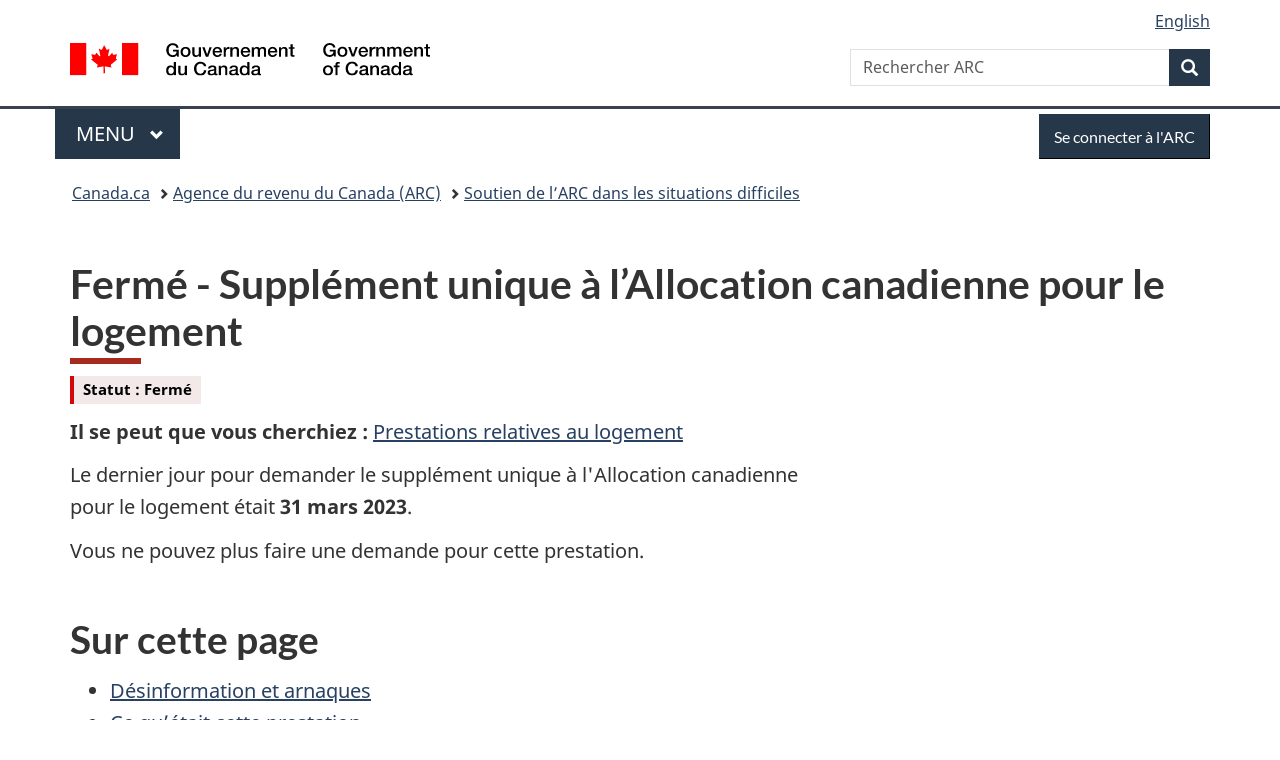

--- FILE ---
content_type: text/html;charset=utf-8
request_url: https://www.canada.ca/fr/services/impots/prestations-pour-enfants-et-familles/supplement-allocation-canadienne-logement.html
body_size: 8288
content:
<!doctype html>


<html class="no-js" dir="ltr" lang="fr" xmlns="http://www.w3.org/1999/xhtml">

<head prefix="og: http://ogp.me/ns#">
    
<meta http-equiv="X-UA-Compatible" content="IE=edge"/>
<meta charset="utf-8"/>
<title>Fermé - Supplément unique à l’Allocation canadienne pour le logement - Canada.ca</title>
<meta content="width=device-width,initial-scale=1" name="viewport"/>


	<link rel="schema.dcterms" href="http://purl.org/dc/terms/"/>
	<link rel="canonical" href="https://www.canada.ca/fr/services/impots/prestations-pour-enfants-et-familles/supplement-allocation-canadienne-logement.html"/>
    <link rel="alternate" hreflang="fr" href="https://www.canada.ca/fr/services/impots/prestations-pour-enfants-et-familles/supplement-allocation-canadienne-logement.html"/>
	
        <link rel="alternate" hreflang="en" href="https://www.canada.ca/en/services/taxes/child-and-family-benefits/top-up-canada-housing-benefit.html"/>
	
	
		<meta name="description" content="Fermé – Le supplément unique à l'Allocation canadienne pour le logement était un paiement unique non imposable de 500 $ destiné aux locataires à faible revenu admissibles pour les aider à payer leur loyer."/>
	
	
		<meta name="keywords" content="logement, allocation logement, aide au logement, allocation logement canada,  supplément unique à l'Allocation canadienne pour le logement, allocation canadienne pour le logement, allocation pour le loyer, supplément unique au loyer, allocation pour le logement au canada, aide au logement 500$, allocation logement 500$"/>
	
	
		<meta name="author" content="Agence du revenu du Canada"/>
	
	
		<meta name="dcterms.title" content="Fermé - Supplément unique à l’Allocation canadienne pour le logement"/>
	
	
		<meta name="dcterms.description" content="Fermé – Le supplément unique à l'Allocation canadienne pour le logement était un paiement unique non imposable de 500 $ destiné aux locataires à faible revenu admissibles pour les aider à payer leur loyer."/>
	
	
		<meta name="dcterms.creator" content="Agence du revenu du Canada"/>
	
	
	
		<meta name="dcterms.language" title="ISO639-2/T" content="fra"/>
	
	
	
		<meta name="dcterms.issued" title="W3CDTF" content="2022-09-20"/>
	
	
		<meta name="dcterms.modified" title="W3CDTF" content="2025-06-26"/>
	
	
	
		<meta name="dcterms.spatial" content="Canada"/>
	
	
	
	
	
	
		<meta name="dcterms.identifier" content="Agence_du_revenu_du_Canada"/>
	
	
	
        



	<meta prefix="fb: https://www.facebook.com/2008/fbml" property="fb:pages" content="378967748836213, 160339344047502, 184605778338568, 237796269600506, 10860597051, 14498271095, 209857686718, 160504807323251, 111156792247197, 113429762015861, 502566449790031, 312292485564363, 1471831713076413, 22724568071, 17294463927, 1442463402719857, 247990812241506, 730097607131117, 1142481292546228, 1765602380419601, 131514060764735, 307780276294187, 427238637642566, 525934210910141, 1016214671785090, 192657607776229, 586856208161152, 1146080748799944, 408143085978521, 490290084411688, 163828286987751, 565688503775086, 460123390028, 318424514044, 632493333805962, 370233926766473, 173004244677, 1562729973959056, 362400293941960, 769857139754987, 167891083224996, 466882737009651, 126404198009505, 135409166525475, 664638680273646, 169011506491295, 217171551640146, 182842831756930, 1464645710444681, 218822426028, 218740415905, 123326971154939, 125058490980757, 1062292210514762, 1768389106741505, 310939332270090, 285960408117397, 985916134909087, 655533774808209, 1522633664630497, 686814348097821, 230798677012118, 320520588000085, 103201203106202, 273375356172196, 61263506236, 353102841161, 1061339807224729, 1090791104267764, 395867780593657, 1597876400459657, 388427768185631, 937815283021844, 207409132619743, 1952090675003143, 206529629372368, 218566908564369, 175257766291975, 118472908172897, 767088219985590, 478573952173735, 465264530180856, 317418191615817, 428040827230778, 222493134493922, 196833853688656, 194633827256676, 252002641498535, 398018420213195, 265626156847421, 202442683196210, 384350631577399, 385499078129720, 178433945604162, 398240836869162, 326182960762584, 354672164565195, 375081249171867, 333050716732105, 118996871563050, 240349086055056, 119579301504003, 185184131584797, 333647780005544, 306255172770146, 369589566399283, 117461228379000, 349774478396157, 201995959908210, 307017162692056, 145928592172074, 122656527842056">


	


    


	<script src="//assets.adobedtm.com/be5dfd287373/abb618326704/launch-3eac5e076135.min.js"></script>










<link rel="stylesheet" href="https://use.fontawesome.com/releases/v5.15.4/css/all.css" integrity="sha256-mUZM63G8m73Mcidfrv5E+Y61y7a12O5mW4ezU3bxqW4=" crossorigin="anonymous"/>
<script blocking="render" src="/etc/designs/canada/wet-boew/js/gcdsloader.min.js"></script>
<link rel="stylesheet" href="/etc/designs/canada/wet-boew/css/theme.min.css"/>
<link href="/etc/designs/canada/wet-boew/assets/favicon.ico" rel="icon" type="image/x-icon"/>
<noscript><link rel="stylesheet" href="/etc/designs/canada/wet-boew/css/noscript.min.css"/></noscript>



<link rel="stylesheet" href="/etc/designs/canada/wet-boew/méli-mélo/2024-09-kejimkujik.min.css" crossorigin="anonymous" integrity="sha384-G6/REI+fqg3y/BLFAY+CvJtr+5uK4A96h1v5fIJAmeHqbJdCOE99tmE6CeicCHQv"/>



                              <script>!function(a){var e="https://s.go-mpulse.net/boomerang/",t="addEventListener";if("False"=="True")a.BOOMR_config=a.BOOMR_config||{},a.BOOMR_config.PageParams=a.BOOMR_config.PageParams||{},a.BOOMR_config.PageParams.pci=!0,e="https://s2.go-mpulse.net/boomerang/";if(window.BOOMR_API_key="KBFUZ-C9D7G-RB8SX-GRGEN-HGMC9",function(){function n(e){a.BOOMR_onload=e&&e.timeStamp||(new Date).getTime()}if(!a.BOOMR||!a.BOOMR.version&&!a.BOOMR.snippetExecuted){a.BOOMR=a.BOOMR||{},a.BOOMR.snippetExecuted=!0;var i,_,o,r=document.createElement("iframe");if(a[t])a[t]("load",n,!1);else if(a.attachEvent)a.attachEvent("onload",n);r.src="javascript:void(0)",r.title="",r.role="presentation",(r.frameElement||r).style.cssText="width:0;height:0;border:0;display:none;",o=document.getElementsByTagName("script")[0],o.parentNode.insertBefore(r,o);try{_=r.contentWindow.document}catch(O){i=document.domain,r.src="javascript:var d=document.open();d.domain='"+i+"';void(0);",_=r.contentWindow.document}_.open()._l=function(){var a=this.createElement("script");if(i)this.domain=i;a.id="boomr-if-as",a.src=e+"KBFUZ-C9D7G-RB8SX-GRGEN-HGMC9",BOOMR_lstart=(new Date).getTime(),this.body.appendChild(a)},_.write("<bo"+'dy onload="document._l();">'),_.close()}}(),"".length>0)if(a&&"performance"in a&&a.performance&&"function"==typeof a.performance.setResourceTimingBufferSize)a.performance.setResourceTimingBufferSize();!function(){if(BOOMR=a.BOOMR||{},BOOMR.plugins=BOOMR.plugins||{},!BOOMR.plugins.AK){var e=""=="true"?1:0,t="",n="ck7s4rqcc2txg2l7n2rq-f-da3f21fe9-clientnsv4-s.akamaihd.net",i="false"=="true"?2:1,_={"ak.v":"39","ak.cp":"789605","ak.ai":parseInt("231651",10),"ak.ol":"0","ak.cr":8,"ak.ipv":4,"ak.proto":"h2","ak.rid":"8fd001e1","ak.r":51208,"ak.a2":e,"ak.m":"dscb","ak.n":"essl","ak.bpcip":"18.191.46.0","ak.cport":40338,"ak.gh":"23.209.83.15","ak.quicv":"","ak.tlsv":"tls1.3","ak.0rtt":"","ak.0rtt.ed":"","ak.csrc":"-","ak.acc":"","ak.t":"1769959075","ak.ak":"hOBiQwZUYzCg5VSAfCLimQ==47qAv2+ke4K71g8fWwjH0lFjEw2HpXhgT+Tvoz6e+KM3sFn1QyDdYoNK8H6lZ12bLFVDhWmn5HhLs8V3IgZif6TJojN5UqmM6VJqr0KJUmYMS0kLIzVIJPgFj4Q1biCpGdR9Vbv6/[base64]/DFEpkhedhY35491p4EtNgjZ6q0+OXcqNA6XOVVgOZcsRo31EdIka1gL2nYvWVWxA=","ak.pv":"822","ak.dpoabenc":"","ak.tf":i};if(""!==t)_["ak.ruds"]=t;var o={i:!1,av:function(e){var t="http.initiator";if(e&&(!e[t]||"spa_hard"===e[t]))_["ak.feo"]=void 0!==a.aFeoApplied?1:0,BOOMR.addVar(_)},rv:function(){var a=["ak.bpcip","ak.cport","ak.cr","ak.csrc","ak.gh","ak.ipv","ak.m","ak.n","ak.ol","ak.proto","ak.quicv","ak.tlsv","ak.0rtt","ak.0rtt.ed","ak.r","ak.acc","ak.t","ak.tf"];BOOMR.removeVar(a)}};BOOMR.plugins.AK={akVars:_,akDNSPreFetchDomain:n,init:function(){if(!o.i){var a=BOOMR.subscribe;a("before_beacon",o.av,null,null),a("onbeacon",o.rv,null,null),o.i=!0}return this},is_complete:function(){return!0}}}}()}(window);</script></head>

<body vocab="http://schema.org/" typeof="WebPage" resource="#wb-webpage" class="">

    




    
        
        
        <div class="newpar new section">

</div>

    
        
        
        <div class="par iparys_inherited">

    
    
    
    
        
        
        <div class="global-header"><nav><ul id="wb-tphp">
	<li class="wb-slc"><a class="wb-sl" href="#wb-cont">Passer au contenu principal</a></li>
	<li class="wb-slc"><a class="wb-sl" href="#wb-info">Passer à « Au sujet du gouvernement »</a></li>
	
</ul></nav>

<header>
	<div id="wb-bnr" class="container">
		<div class="row">
			
			<section id="wb-lng" class="col-xs-3 col-sm-12 pull-right text-right">
    <h2 class="wb-inv">Sélection de la langue</h2>
    <div class="row">
        <div class="col-md-12">
            <ul class="list-inline mrgn-bttm-0">
                <li>
                    <a lang="en" href="/en/services/taxes/child-and-family-benefits/top-up-canada-housing-benefit.html">
                        
                        
                            <span class="hidden-xs" translate="no">English</span>
                            <abbr title="English" class="visible-xs h3 mrgn-tp-sm mrgn-bttm-0 text-uppercase" translate="no">en</abbr>
                        
                    </a>
                </li>
                
                
            </ul>
        </div>
    </div>
</section>
				<div class="brand col-xs-9 col-sm-5 col-md-4" property="publisher" resource="#wb-publisher" typeof="GovernmentOrganization">
					
                    
					
						
						<a href="/fr.html" property="url">
							<img src="/etc/designs/canada/wet-boew/assets/sig-blk-fr.svg" alt="Gouvernement du Canada" property="logo"/>
							<span class="wb-inv"> /
								
								<span lang="en">Government of Canada</span>
							</span>
						</a>
					
					<meta property="name" content="Gouvernement du Canada"/>
					<meta property="areaServed" typeof="Country" content="Canada"/>
					<link property="logo" href="/etc/designs/canada/wet-boew/assets/wmms-blk.svg"/>
				</div>
				<section id="wb-srch" class="col-lg-offset-4 col-md-offset-4 col-sm-offset-2 col-xs-12 col-sm-5 col-md-4">
					<h2>Recherche</h2>
					
<form action="/fr/agence-revenu/rechercher.html" method="get" name="cse-search-box" role="search">
	<div class="form-group wb-srch-qry">
		    
		
		    <label for="wb-srch-q" class="wb-inv">Rechercher ARC </label>
			<input id="wb-srch-q" list="wb-srch-q-ac" class="wb-srch-q form-control" name="q" type="search" value="" size="34" maxlength="170" placeholder="Rechercher ARC "/>
		

		<datalist id="wb-srch-q-ac">
		</datalist>
	</div>
	<div class="form-group submit">
	<button type="submit" id="wb-srch-sub" class="btn btn-primary btn-small" name="wb-srch-sub"><span class="glyphicon-search glyphicon"></span><span class="wb-inv">Recherche</span></button>
	</div>
</form>

				</section>
		</div>
	</div>
	<hr/>
	
	<div class="container"><div class="row">
		
        <div class="col-md-8">
        <nav class="gcweb-menu" typeof="SiteNavigationElement">
		<h2 class="wb-inv">Menu</h2>
		<button type="button" aria-haspopup="true" aria-expanded="false">Menu<span class="wb-inv"> principal</span> <span class="expicon glyphicon glyphicon-chevron-down"></span></button>
<ul role="menu" aria-orientation="vertical" data-ajax-replace="/content/dam/canada/sitemenu/sitemenu-v2-fr.html">
	<li role="presentation"><a role="menuitem" tabindex="-1" href="https://www.canada.ca/fr/services/emplois.html">Emplois et milieu de travail</a></li>
	<li role="presentation"><a role="menuitem" tabindex="-1" href="https://www.canada.ca/fr/services/immigration-citoyennete.html">Immigration et citoyenneté</a></li>
	<li role="presentation"><a role="menuitem" tabindex="-1" href="https://voyage.gc.ca/">Voyage et tourisme</a></li>
	<li role="presentation"><a role="menuitem" tabindex="-1" href="https://www.canada.ca/fr/services/entreprises.html">Entreprises et industrie</a></li>
	<li role="presentation"><a role="menuitem" tabindex="-1" href="https://www.canada.ca/fr/services/prestations.html">Prestations</a></li>
	<li role="presentation"><a role="menuitem" tabindex="-1" href="https://www.canada.ca/fr/services/sante.html">Santé</a></li>
	<li role="presentation"><a role="menuitem" tabindex="-1" href="https://www.canada.ca/fr/services/impots.html">Impôts</a></li>
	<li role="presentation"><a role="menuitem" tabindex="-1" href="https://www.canada.ca/fr/services/environnement.html">Environnement et ressources naturelles</a></li>
	<li role="presentation"><a role="menuitem" tabindex="-1" href="https://www.canada.ca/fr/services/defense.html">Sécurité nationale et défense</a></li>
	<li role="presentation"><a role="menuitem" tabindex="-1" href="https://www.canada.ca/fr/services/culture.html">Culture, histoire et sport</a></li>
	<li role="presentation"><a role="menuitem" tabindex="-1" href="https://www.canada.ca/fr/services/police.html">Services de police, justice et urgences</a></li>
	<li role="presentation"><a role="menuitem" tabindex="-1" href="https://www.canada.ca/fr/services/transport.html">Transport et infrastructure</a></li>
	<li role="presentation"><a role="menuitem" tabindex="-1" href="https://www.international.gc.ca/world-monde/index.aspx?lang=fra">Canada et le monde</a></li>
	<li role="presentation"><a role="menuitem" tabindex="-1" href="https://www.canada.ca/fr/services/finance.html">Argent et finances</a></li>
	<li role="presentation"><a role="menuitem" tabindex="-1" href="https://www.canada.ca/fr/services/science.html">Science et innovation</a></li>
	<li role="presentation"><a role="menuitem" tabindex="-1" href="https://www.canada.ca/fr/services/evenements-vie.html">Gérer les événements de la vie</a></li>	
</ul>

		
        </nav>   
        </div>
		
		
		<div class="col-xs-offset-6 col-xs-6 col-md-offset-0 col-md-4">
		<section id="wb-so">
	    <h2 class="wb-inv">Se connecter</h2>
        <a class="btn btn-primary" href="/fr/agence-revenu/services/services-electroniques/services-ouverture-session-arc.html"><span class="visible-xs">Se connecter</span><span class="hidden-xs">Se connecter à l&#39;ARC</span></a>
        </section>
        </div>
		
		
    </div></div>
	
		<nav id="wb-bc" property="breadcrumb"><h2 class="wb-inv">Vous êtes ici :</h2><div class="container"><ol class="breadcrumb">
<li><a href='/fr.html'>Canada.ca</a></li>
<li><a href='/fr/agence-revenu.html'>Agence du revenu du Canada (ARC)</a></li>
<li><a href='/fr/agence-revenu/services/soutien-situations-difficiles.html'>Soutien de l’ARC dans les situations difficiles </a></li>
</ol></div></nav>


	

  
</header>
</div>

    

</div>

    




	



    
    

    
    
        <main property="mainContentOfPage" resource="#wb-main" typeof="WebPageElement" class="container">
            
            <div class="mwsgeneric-base-html parbase section">



    <h1 class="gc-thickline" id="wb-cont">Fermé - Supplément unique à l’Allocation canadienne pour le logement</h1>

<div class="row">
  <div class="col-md-8">
    <p><span class="label label-danger">Statut : Fermé</span></p>
    <p><strong>Il se peut que vous cherchiez :</strong> <a href="/fr/services/prestations/logement.html">Prestations relatives au logement</a></p>
    <!--Do not remove this ajax line, comment out the code in the include file instead-->
   <!-- <section data-ajax-replace="/content/dam/cra-arc/includes/housing-dental.txt#housing-fra"></section>-->

<p>Le dernier jour pour demander le supplément unique à l'Allocation canadienne pour le logement était <strong><span class="nowrap">31 mars 2023</span></strong>. </p><p>Vous ne pouvez plus faire une demande pour cette prestation.</p>

	  </div>
</div>
<div class="row">
  <div class="col-md-8">
	<h2>Sur cette page</h2>
	<ul>
    <li><a href="#toc2">Désinformation et arnaques</a></li>
    <li><a href="#toc3">Ce qu’était cette prestation</a></li>
		<li><a href="#toc0">Conséquences sur les impôts et autres prestations</a></li>
		<li><a href="#toc1">Vérification de votre admissibilité</a></li>
	</ul>

  <h2 id="toc2">Désinformation et arnaques</h2>

  <p>De fausses informations (ou de la désinformation) sont partagées en ligne concernant un nouveau paiement unique supplémentaire à l’Allocation canadienne pour le logement (Aide au loyer). Ces informations <strong>sont fausses</strong>. Il n’y a aucun nouveau paiement unique supplémentaire à l’Allocation canadienne pour le logement.</p>

  <p>Consultez les prestations de logement réelles et actuelles offertes par le <span class="nowrap">gouvernement :</span> <a href="/fr/services/prestations/logement.html">Prestations relatives au logement</a></p>

  <p>Informez-vous sur les signes avant-coureurs d’une arnaque et les dernières alertes à ce <span class="nowrap">sujet :</span> <a href="/fr/agence-revenu/organisation/arnaques-fraudes/reconnaitre-arnaque.html">Reconnaître une arnaque</a></p>


  <h2 id="toc3">Ce qu’était cette prestation</h2>
  
  <p>Le supplément unique à l’Allocation canadienne pour le logement avait pour but d’aider les locataires à faible revenu à payer leur loyer. L'Agence du revenu du Canada (ARC) administrait ce paiement unique.</p>

  <p>Si vos revenus et le montant que vous payiez pour le loyer étaient admissibles, vous pouviez avoir droit à un paiement unique non imposable de <span class="nowrap">500 $.</span></p>

  <p>Il était possible de faire une demande du <span class="nowrap">12 décembre 2022</span> au <span class="nowrap">31 mars 2023.</span></p>

  <p>Vous ne pouvez plus faire une demande pour cette prestation.</p>

	<h2 id="toc0">Conséquences sur les impôts et autres prestations</h2>
	<p>Le paiement <strong>n'était</strong> pas imposable. Cela signifie que vous ne devez pas déclarer le paiement <strong>unique</strong> dans votre déclaration d'impôt sur le revenu.</p>
	<p>Le supplément unique à l’Allocation canadienne pour le logement <strong>n'a pas</strong> réduit les autres prestations fédérales fondées sur le revenu, telles que la Prestation canadienne pour les travailleurs, l’allocation canadienne pour enfants, le crédit pour la taxe sur les produits et services et le Supplément de revenu garanti. Les conséquences sur les prestations provinciales ou territoriales ont été déterminées à la discrétion de chaque province ou territoire.</p>

	<h2 id="toc1">Vérification de votre admissibilité</h2>
	<p>L'ARC vérifie régulièrement si les bénéficiaires ont droit au paiement qu'ils ont reçu.</p><p>Si vous avez reçu un paiement et qu'on découvre par la suite que vous n'y aviez pas droit, on vous contactera pour prendre une entente afin de retourner le paiement. Si on découvre que vous avez fait de fausses déclarations ou dissimulé des informations pour faire une demande frauduleuse, des conséquences et des pénalités supplémentaires peuvent aussi être imposées.</p>
	<p>Vous pouvez signaler une utilisation suspecte de toute prestation par le biais du <a href="/fr/agence-revenu/programmes/a-propos-agence-revenu-canada-arc/cas-de-fraude-fiscale-soupconnee-au-canada-apercu.html">Programme des indices de l'ARC</a>.</p>

  </div>
</div>



</div>


            <section class="pagedetails">
    <h2 class="wb-inv">Détails de la page</h2>

    

    <div class="row">
        <div class="col-sm-8 col-md-9 col-lg-9">
            <div class="wb-disable-allow" data-ajax-replace="/etc/designs/canada/wet-boew/assets/feedback/page-feedback-fr.html">
            </div>
        </div>
	</div>
    
<gcds-date-modified>
	2025-06-26
</gcds-date-modified>


</section>
        </main>
    



    




    
        
        
        <div class="newpar new section">

</div>

    
        
        
        <div class="par iparys_inherited">

    
    
    
    

</div>

    




    




    
        
        
        <div class="newpar new section">

</div>

    
        
        
        <div class="par iparys_inherited">

    
    
    
    
        
        
        <div class="global-footer">
    <footer id="wb-info">
	    <h2 class="wb-inv">À propos de ce site</h2>
    	<div class="gc-contextual"><div class="container">
    <nav>
        <h3>Agence du revenu du Canada (ARC)</h3>
        <ul class="list-col-xs-1 list-col-sm-2 list-col-md-3">
            <li><a href="/fr/agence-revenu/organisation/coordonnees.html">Contacter l’ARC</a></li>
        
            <li><a href="/fr/agence-revenu/services/mettre-a-jour-renseignements-arc.html"> Mettre à jour vos renseignements</a></li>
        
            <li><a href="/fr/agence-revenu/organisation/a-propos-agence-revenu-canada-arc.html"> À propos de l&#39;ARC</a></li>
        </ul>
    </nav>
</div></div>	
        <div class="gc-main-footer">
			<div class="container">
	<nav>
		<h3>Gouvernement du Canada</h3>
		<ul class="list-col-xs-1 list-col-sm-2 list-col-md-3">
			<li><a href="/fr/contact.html">Toutes les coordonnées</a></li>
			<li><a href="/fr/gouvernement/min.html">Ministères et organismes</a></li>
			<li><a href="/fr/gouvernement/systeme.html">À propos du gouvernement</a></li>
		</ul>
		<h4><span class="wb-inv">Thèmes et sujets</span></h4>
		<ul class="list-unstyled colcount-sm-2 colcount-md-3">
			<li><a href="/fr/services/emplois.html">Emplois</a></li>
			<li><a href="/fr/services/immigration-citoyennete.html">Immigration et citoyenneté</a></li>
			<li><a href="https://voyage.gc.ca/">Voyage et tourisme</a></li>
			<li><a href="/fr/services/entreprises.html">Entreprises</a></li>
			<li><a href="/fr/services/prestations.html">Prestations</a></li>
			<li><a href="/fr/services/sante.html">Santé</a></li>
			<li><a href="/fr/services/impots.html">Impôts</a></li>
			<li><a href="/fr/services/environnement.html">Environnement et ressources naturelles</a></li>
			<li><a href="/fr/services/defense.html">Sécurité nationale et défense</a></li>
			<li><a href="/fr/services/culture.html">Culture, histoire et sport</a></li>
			<li><a href="/fr/services/police.html">Services de police, justice et urgences</a></li>
			<li><a href="/fr/services/transport.html">Transport et infrastructure</a></li>
			<li><a href="https://www.international.gc.ca/world-monde/index.aspx?lang=fra">Le Canada et le monde</a></li>
			<li><a href="/fr/services/finance.html">Argent et finances</a></li>
			<li><a href="/fr/services/science.html">Science et innovation</a></li>
			<li><a href="/fr/services/autochtones.html">Autochtones</a></li>
			<li><a href="/fr/services/veterans-militaire.html">Vétérans et militaires</a></li>
			<li><a href="/fr/services/jeunesse.html">Jeunesse</a></li>
			<li><a href="/fr/services/evenements-vie.html">Gérer les événements de la vie</a></li>
		</ul>
	</nav>
</div>
        </div>
        <div class="gc-sub-footer">
            <div class="container d-flex align-items-center">
            <nav>
                <h3 class="wb-inv">Organisation du gouvernement du Canada</h3>
                <ul>
                
                    		<li><a href="https://www.canada.ca/fr/sociaux.html">Médias sociaux</a></li>
		<li><a href="https://www.canada.ca/fr/mobile.html">Applications mobiles</a></li>
		<li><a href="https://www.canada.ca/fr/gouvernement/a-propos-canada-ca.html">À propos de Canada.ca</a></li>
                
                <li><a href="/fr/transparence/avis.html">Avis</a></li>
                <li><a href="/fr/agence-revenu/organisation/avis-confidentialite.html">Confidentialité</a></li>
                </ul>
            </nav>
                <div class="wtrmrk align-self-end">
                    <img src="/etc/designs/canada/wet-boew/assets/wmms-blk.svg" alt="Symbole du gouvernement du Canada"/>
                </div>
            </div>
        </div>
    </footer>

</div>

    

</div>

    




    







    <script type="text/javascript">_satellite.pageBottom();</script>






<script src="//ajax.googleapis.com/ajax/libs/jquery/2.2.4/jquery.min.js" integrity="sha256-BbhdlvQf/xTY9gja0Dq3HiwQF8LaCRTXxZKRutelT44=" crossorigin="anonymous"></script>
<script src="/etc/designs/canada/wet-boew/js/ep-pp.min.js"></script>
<script src="/etc/designs/canada/wet-boew/js/wet-boew.min.js"></script>
<script src="/etc/designs/canada/wet-boew/js/theme.min.js"></script>


<script src="/etc/designs/canada/wet-boew/méli-mélo/2024-09-kejimkujik.min.js" crossorigin="anonymous" integrity="sha384-38BdlPyAmaSTteadJsKBZ4GjgMVH8L4TsrGFWSKlvWoNQabupKEzx2jx5Zvel7MI"></script>

</body>
</html>


--- FILE ---
content_type: text/css
request_url: https://www.canada.ca/etc/designs/canada/wet-boew/m%C3%A9li-m%C3%A9lo/2024-09-kejimkujik.min.css
body_size: 2551
content:
@charset "utf-8";
/*!
 * @title Web Experience Toolkit (WET) / Boîte à outils de l'expérience Web (BOEW)
 * @license wet-boew.github.io/wet-boew/License-en.html / wet-boew.github.io/wet-boew/Licence-fr.html
 * v15.7.0 - 2024-10-16
 *
 */
@charset "utf-8";ul[class*=cnjnctn-type-]{list-style-type:"";padding-left:0}[class*=cnjnctn-type-]{display:flex;flex-wrap:nowrap;flex-direction:column;margin-bottom:15px;margin-right:0;margin-top:15px;min-height:3em;position:relative}[class*=cnjnctn-type-]>[class*=cnjnctn-col]:not(:first-child):after{border-left:3px solid #6f6f6f;content:' ';height:100%;left:0;position:absolute;top:0}[class*=cnjnctn-type-]>[class*=cnjnctn-col]{width:100%}[class*=cnjnctn-type-]:not(.brdr-0)>[class*=cnjnctn-col]{padding-left:15px;padding-right:15px}[class*=cnjnctn-type-]>[class*=cnjnctn-col]>:first-child:not([class*=mrgn-tp-]){margin-top:15px}[class*=cnjnctn-type-]>[class*=cnjnctn-col]>:last-child:not([class*=mrgn-bttm-]){margin-bottom:0}[class*=cnjnctn-type-]>[class*=cnjnctn-col]:not(:last-child){margin-bottom:1.8em;margin-right:1.5em}[class*=cnjnctn-type-]>[class*=cnjnctn-col]:not(:first-child){margin-top:1.8em}[class*=cnjnctn-type-]>[class*=cnjnctn-col]:not(:first-child):before{border-color:#6f6f6f;border-style:solid;box-sizing:content-box;font-size:.8em;font-weight:600;height:1.8em;left:auto;line-height:1.7em;margin-top:-3.8em;padding:.3em;position:absolute;text-align:center;width:1.8em}.cnjnctn-type-or>[class*=cnjnctn-col]:not(:first-child):before{border-radius:50%;border-width:3px}.cnjnctn-type-and>[class*=cnjnctn-col]:not(:first-child):before{border-width:3px 0 3px 0}html:lang(en) .cnjnctn-type-and>[class*=cnjnctn-col]:not(:first-child):before{content:"and"}html:lang(fr) .cnjnctn-type-and>[class*=cnjnctn-col]:not(:first-child):before{content:"et"}html:lang(en) .cnjnctn-type-or>[class*=cnjnctn-col]:not(:first-child):before{content:"or"}html:lang(fr) .cnjnctn-type-or>[class*=cnjnctn-col]:not(:first-child):before{content:"ou"}[class*=cnjnctn-type-]>.cnjnctn-col-90{flex-basis:90%}[class*=cnjnctn-type-]>.cnjnctn-col-80{flex-basis:80%}[class*=cnjnctn-type-]>.cnjnctn-col-75{flex-basis:75%}[class*=cnjnctn-type-]>.cnjnctn-col-70{flex-basis:70%}[class*=cnjnctn-type-]>.cnjnctn-col-60{flex-basis:60%}[class*=cnjnctn-type-]>.cnjnctn-col-50{flex-basis:50%}[class*=cnjnctn-type-]>.cnjnctn-col-40{flex-basis:40%}[class*=cnjnctn-type-]>.cnjnctn-col-30{flex-basis:30%}[class*=cnjnctn-type-]>.cnjnctn-col-25{flex-basis:25%}[class*=cnjnctn-type-]>.cnjnctn-col-20{flex-basis:20%}[class*=cnjnctn-type-].cnjnctn-xs{flex-direction:row}[class*=cnjnctn-type-].cnjnctn-xs:not(.brdr-0)>[class*=cnjnctn-col]{min-height:3em;padding-left:0;padding-right:0}[class*=cnjnctn-type-].cnjnctn-xs>[class*=cnjnctn-col]:not(:first-child):after{border-image:linear-gradient(to bottom,#6f6f6f .3em,#6f6f6f .3em,transparent .3em,transparent 2.35em,#6f6f6f 2.35em,#6f6f6f 2.35em) 1 100%;border-left:3px solid #6f6f6f}@media (prefers-contrast:more){[class*=cnjnctn-type-].cnjnctn-xs>[class*=cnjnctn-col]:not(:first-child):after{border-image:linear-gradient(to bottom,#fff .3em,#fff .3em,transparent .3em,transparent 2.35em,#fff 2.35em,#fff 2.35em) 1 100%}@-moz-document url-prefix(){[class*=cnjnctn-type-].cnjnctn-xs>[class*=cnjnctn-col]:not(:first-child):after{border-left:none}}}[class*=cnjnctn-type-].cnjnctn-xs>[class*=cnjnctn-col]:not(:first-child){margin-left:1.4em;position:relative}[class*=cnjnctn-type-].cnjnctn-xs>[class*=cnjnctn-col]:not(:first-child):after{margin-left:-1.6em}.cnjnctn-type-or.cnjnctn-xs>[class*=cnjnctn-col]:not(:first-child):before{margin-left:-3.3em}.cnjnctn-type-and.cnjnctn-xs>[class*=cnjnctn-col]:not(:first-child):before{margin-left:-3.15em}[class*=cnjnctn-type-].cnjnctn-xs>[class*=cnjnctn-col]:not(:first-child):before{margin-top:.3em}[class*=cnjnctn-type-].cnjnctn-xs>[class*=cnjnctn-col]:not(:last-child){margin-bottom:0}[class*=cnjnctn-type-].cnjnctn-xs>[class*=cnjnctn-col]:not(:first-child){margin-top:0}.cnjnctn-type-and.cnjnctn-xs>[class*=cnjnctn-col]:not(:first-child):before{border-width:3px 0 3px 0}[class*=cnjnctn-type-].brdr-0>[class*=cnjnctn-col]:after{border-left:none}@media all and (min-width:768px){[class*=cnjnctn-type-].cnjnctn-sm{border-left:0 solid transparent;flex-direction:row}[class*=cnjnctn-type-].cnjnctn-sm>[class*=cnjnctn-col]:not(:first-child){margin-left:1.4em;position:relative}[class*=cnjnctn-type-].cnjnctn-sm>[class*=cnjnctn-col]:not(:first-child):after{margin-left:-1.6em}.cnjnctn-type-or.cnjnctn-sm>[class*=cnjnctn-col]:not(:first-child):before{margin-left:-3.3em}.cnjnctn-type-and.cnjnctn-sm>[class*=cnjnctn-col]:not(:first-child):before{margin-left:-3.15em}[class*=cnjnctn-type-].cnjnctn-sm>[class*=cnjnctn-col]:not(:first-child):before{margin-top:.3em}[class*=cnjnctn-type-].cnjnctn-sm>[class*=cnjnctn-col]:not(:last-child){margin-bottom:0}[class*=cnjnctn-type-].cnjnctn-sm>[class*=cnjnctn-col]:not(:first-child){margin-top:0}[class*=cnjnctn-type-].cnjnctn-sm>[class*=cnjnctn-col]:not(:first-child):after{border-image:linear-gradient(to bottom,#6f6f6f .3em,#6f6f6f .3em,transparent .3em,transparent 2.35em,#6f6f6f 2.35em,#6f6f6f 2.35em) 1 100%;border-left:3px solid #6f6f6f}@media (prefers-contrast:more){[class*=cnjnctn-type-].cnjnctn-sm>[class*=cnjnctn-col]:not(:first-child):after{border-image:linear-gradient(to bottom,#fff .3em,#fff .3em,transparent .3em,transparent 2.35em,#fff 2.35em,#fff 2.35em) 1 100%}@-moz-document url-prefix(){[class*=cnjnctn-type-].cnjnctn-sm>[class*=cnjnctn-col]:not(:first-child):after{border-left:none}}}.cnjnctn-type-and.cnjnctn-sm>[class*=cnjnctn-col]:not(:first-child):before{border-width:3px 0 3px 0}[class*=cnjnctn-type-].cnjnctn-sm:not(.brdr-0)>[class*=cnjnctn-col]{min-height:3em;padding-left:0;padding-right:0}}@media all and (min-width:992px){[class*=cnjnctn-type-].cnjnctn-md{border-left:0 solid transparent;flex-direction:row}[class*=cnjnctn-type-].cnjnctn-md>[class*=cnjnctn-col]:not(:first-child){margin-left:1.4em;position:relative}[class*=cnjnctn-type-].cnjnctn-md>[class*=cnjnctn-col]:not(:first-child):after{margin-left:-1.6em}.cnjnctn-type-or.cnjnctn-md>[class*=cnjnctn-col]:not(:first-child):before{margin-left:-3.3em}.cnjnctn-type-and.cnjnctn-md>[class*=cnjnctn-col]:not(:first-child):before{margin-left:-3.15em}[class*=cnjnctn-type-].cnjnctn-md>[class*=cnjnctn-col]:not(:first-child):before{margin-top:.3em}[class*=cnjnctn-type-].cnjnctn-md>[class*=cnjnctn-col]:not(:last-child){margin-bottom:0}[class*=cnjnctn-type-].cnjnctn-md>[class*=cnjnctn-col]:not(:first-child){margin-top:0}[class*=cnjnctn-type-].cnjnctn-md>[class*=cnjnctn-col]:not(:first-child):after{border-image:linear-gradient(to bottom,#6f6f6f .3em,#6f6f6f .3em,transparent .3em,transparent 2.35em,#6f6f6f 2.35em,#6f6f6f 2.35em) 1 100%;border-left:3px solid #6f6f6f}@media (prefers-contrast:more){[class*=cnjnctn-type-].cnjnctn-md>[class*=cnjnctn-col]:not(:first-child):after{border-image:linear-gradient(to bottom,#fff .3em,#fff .3em,transparent .3em,transparent 2.35em,#fff 2.35em,#fff 2.35em) 1 100%}@-moz-document url-prefix(){[class*=cnjnctn-type-].cnjnctn-md>[class*=cnjnctn-col]:not(:first-child):after{border-left:none}}}.cnjnctn-type-and.cnjnctn-md>[class*=cnjnctn-col]:not(:first-child):before{border-width:3px 0 3px 0}[class*=cnjnctn-type-].cnjnctn-md:not(.brdr-0)>[class*=cnjnctn-col]{min-height:3em;padding-left:0;padding-right:0}}@media all and (min-width:1200px){[class*=cnjnctn-type-].cnjnctn-lg{border-left:0 solid transparent;flex-direction:row}[class*=cnjnctn-type-].cnjnctn-lg>[class*=cnjnctn-col]:not(:first-child){margin-left:1.4em;position:relative}[class*=cnjnctn-type-].cnjnctn-lg>[class*=cnjnctn-col]:not(:first-child):after{margin-left:-1.6em}.cnjnctn-type-or.cnjnctn-lg>[class*=cnjnctn-col]:not(:first-child):before{margin-left:-3.3em}.cnjnctn-type-and.cnjnctn-lg>[class*=cnjnctn-col]:not(:first-child):before{margin-left:-3.15em}[class*=cnjnctn-type-].cnjnctn-lg>[class*=cnjnctn-col]:not(:first-child):before{margin-top:.3em}[class*=cnjnctn-type-].cnjnctn-lg>[class*=cnjnctn-col]:not(:last-child){margin-bottom:0}[class*=cnjnctn-type-].cnjnctn-lg>[class*=cnjnctn-col]:not(:first-child){margin-top:0}[class*=cnjnctn-type-].cnjnctn-lg>[class*=cnjnctn-col]:not(:first-child):after{border-image:linear-gradient(to bottom,#6f6f6f .3em,#6f6f6f .3em,transparent .3em,transparent 2.35em,#6f6f6f 2.35em,#6f6f6f 2.35em) 1 100%;border-left:3px solid #6f6f6f}@media (prefers-contrast:more){[class*=cnjnctn-type-].cnjnctn-lg>[class*=cnjnctn-col]:not(:first-child):after{border-image:linear-gradient(to bottom,#fff .3em,#fff .3em,transparent .3em,transparent 2.35em,#fff 2.35em,#fff 2.35em) 1 100%}@-moz-document url-prefix(){[class*=cnjnctn-type-].cnjnctn-lg>[class*=cnjnctn-col]:not(:first-child):after{border-left:none}}}.cnjnctn-type-and.cnjnctn-lg>[class*=cnjnctn-col]:not(:first-child):before{border-width:3px 0 3px 0}[class*=cnjnctn-type-].cnjnctn-lg:not(.brdr-0)>[class*=cnjnctn-col]{min-height:3em;padding-left:0;padding-right:0}}ol.lst-stps{counter-reset:item;padding-left:0}ol.lst-stps,ol.lst-stps-sub{list-style-type:none}ol.lst-stps>li{content:counter(item);counter-increment:item}ol.lst-stps>li:before{content:counter(item)}ol.lst-stps.ld-zr>li:before{content:counter(item,decimal-leading-zero);font-size:1.4em;padding-left:.5em}ol.lst-stps>li ol.lst-stps-sub{clear:both;counter-reset:subitem;padding-left:0}ol.lst-stps>li ol.lst-stps-sub>li:before{counter-increment:subitem;content:counter(item) ""counter(subitem, lower-alpha) "";margin-left:-3em;margin-top:-6px}ol.lst-stps-sub:not(.stps-strpd)>li,ol.lst-stps:not(.stps-strpd)>li{margin-top:20px;min-height:3em;padding-left:3.2em;padding-right:15px}ol.lst-stps-sub:not(.stps-strpd)>li{min-height:2em;padding-left:2.6em}ol.lst-stps>li ol.lst-stps-sub>li:before,ol.lst-stps>li:before{border-style:solid;border-width:3px;box-sizing:content-box;float:left;font-family:Lato,sans-serif;font-weight:600;line-height:2;margin-left:-3.2em;margin-right:10px;margin-top:-8px;position:relative;text-align:center;width:2em}ol.lst-stps:not(.ld-zr)>li ol.lst-stps-sub>li:before,ol.lst-stps:not(.ld-zr)>li:before{-webkit-border-radius:50%;-moz-border-radius:50%;border-radius:50%}ol.lst-stps:not(.ld-zr) ol.lst-stps-sub>li:before{font-size:.8em}ol.lst-stps.ld-zr>li ol.lst-stps-sub>li:before,ol.lst-stps.ld-zr>li:before{border-width:0 3px 0 0;line-height:1.4;margin-top:0;padding-bottom:.8em}ol.lst-stps-sub.stps-strpd>li :first-child:is(h2,h3,h4,h5,h6,p),ol.lst-stps.stps-strpd>li :first-child:is(h2,h3,h4,h5,h6,p){margin-top:auto}ol.lst-stps-sub.stps-strpd>li,ol.lst-stps.stps-strpd>li{min-height:4em;padding-left:3.6em;padding-right:15px}ol.lst-stps>li ol.lst-stps-sub.stps-strpd>li{padding-left:3em}ol.lst-stps.stps-strpd>li:nth-child(even) ol.lst-stps-sub.stps-strpd>li:nth-child(odd),ol.lst-stps.stps-strpd>li:nth-child(odd),ol.lst-stps.stps-strpd>li:nth-child(odd) ol.lst-stps-sub.stps-strpd>li:nth-child(even){background-color:#f5f5f5}ol.lst-stps.stps-strpd>li:nth-child(odd) ol.lst-stps-sub.stps-strpd>li:nth-child(odd){background-color:#fff!important}ol.lst-stps.stps-strpd>li,ol.lst-stps.stps-strpd>li ol.lst-stps-sub.stps-strpd>li{padding-bottom:20px;padding-top:20px}ol.lst-stps.stps-strpd:not(.ld-zr)>li ol.lst-stps-sub.stps-strpd>li:before,ol.lst-stps.stps-strpd:not(.ld-zr)>li:before{background-color:#fff}@media all and (max-width:767px){ol.lst-stps-sub:not(.stps-strpd)>li,ol.lst-stps:not(.stps-strpd)>li{padding-left:2.6em}ol.lst-stps.ld-zr:not(.stps-strpd)>li,ol.lst-stps.ld-zr>li ol.lst-stps-sub:not(.stps-strpd)>li{padding-left:2.8em}ol.lst-stps>li:before{font-size:.8em}ol.lst-stps.ld-zr>li:before{font-size:1.2em}ol.lst-stps-sub.stps-strpd>li,ol.lst-stps.stps-strpd>li{padding-left:3em}}@media print{ol.lst-stps>li{-webkit-break-inside:avoid;-moz-break-inside:avoid;break-inside:avoid;padding-top:1em}}#wb-sm.campaign-menu{background:#26374a;color:#fff}#wb-sm.campaign-menu .menu{border-right:0!important;display:block;text-shadow:none}#wb-sm.campaign-menu .menu .active,#wb-sm.campaign-menu .menu .wb-navcurr,#wb-sm.campaign-menu .menu>li a:focus{background:#ccc!important;color:#333!important}#wb-sm.campaign-menu .menu>li{border-left:1px solid #26374a}#wb-sm.campaign-menu .menu>li:last-child{border-right:1px solid #26374a}#wb-sm.campaign-menu .menu>li a{padding:.5em 1em}#wb-sm.campaign-menu .menu>li a:hover{background:#ccc!important;color:#333!important}#wb-sm.campaign-menu .menu>li.active>a{background:#ccc!important;color:#333!important}#wb-sm.campaign-menu .sm.open li a{background:#ccc!important;color:#333!important}#wb-sm.campaign-menu .sm.open li a:active,#wb-sm.campaign-menu .sm.open li a:focus,#wb-sm.campaign-menu .sm.open li a:hover{background:#26374a!important;color:#fff!important}#wb-sm.campaign-menu .sm.open{border-bottom:5px solid #26374a!important}.gcweb-menu.campaign-menu button[aria-haspopup=true]{background-color:#26374a!important;border:1px solid #26374a;color:#fff}.gcweb-menu.campaign-menu button[aria-haspopup=true][aria-expanded=true]{background-color:#fff!important;color:#000}.gcweb-menu.campaign-menu button[aria-haspopup=true]:focus{background-color:#26374a!important;border:1px dotted #fff;color:#fff}.gcweb-menu.campaign-menu button[aria-haspopup=true][aria-expanded=true]+[role=menu]{border-right:#26374a solid 1px!important}.gcweb-menu.campaign-menu [role=menu]{background-color:#26374a!important;color:#fff}.gcweb-menu.campaign-menu [role=menu] [role=menu] [role=menuitem],.gcweb-menu.campaign-menu [role=menu] [role=menu] li:first-child [role=menuitem],.gcweb-menu.campaign-menu [role=menu]>li,.gcweb-menu.campaign-menu [role=menu]>li:first-child,.gcweb-menu.campaign-menu [role=menu]>li:last-child,.gcweb-menu.campaign-menu [role=menuitem],.gcweb-menu.campaign-menu [role=menuitem]:visited{border:none}.gcweb-menu.campaign-menu [role=menu] [role=menu] li [role=menuitem]{background-color:#e1e1e1!important;color:#333;padding-left:65px}.gcweb-menu.campaign-menu [aria-expanded=true]:not(button)+[role=menu] li{margin-left:0}.gcweb-menu.campaign-menu [aria-expanded=true]:not(button)+[role=menu] li:first-child [role=menuitem],.gcweb-menu.campaign-menu [aria-expanded=true]:not(button)+[role=menu] li:last-child [role=menuitem]{padding-left:65px}.gcweb-menu.campaign-menu [role=menu] [role=menu] [role=menuitem]:focus,.gcweb-menu.campaign-menu [role=menu] [role=menu] li:first-child [role=menuitem]:focus,.gcweb-menu.campaign-menu [role=menu] [role=menu] li:last-child [role=menuitem]:focus{background-color:#e1e1e1!important;color:#333!important}.gcweb-menu.campaign-menu [role=menu] [role=menu] [role=menuitem]:hover,.gcweb-menu.campaign-menu [role=menu] [role=menu] li:first-child [role=menuitem]:hover,.gcweb-menu.campaign-menu [role=menu] [role=menu] li:last-child [role=menuitem]:hover{background:#26374a!important;color:#fff!important;text-decoration:none}.gcweb-menu.campaign-menu [role=menu] [role=menu] li [role=menuitem],.gcweb-menu.campaign-menu [role=menu] [role=menu] li:first-child [role=menuitem]{text-decoration:none}#wb-sm.campaign-menu.cm-bg-darker{background:#000}#wb-sm.campaign-menu.cm-bg-darker .menu>li{border-left:1px solid #000}#wb-sm.campaign-menu.cm-bg-darker .menu>li:last-child{border-right:1px solid #000}#wb-sm.campaign-menu.cm-bg-darker .sm.open li a:active,#wb-sm.campaign-menu.cm-bg-darker .sm.open li a:focus,#wb-sm.campaign-menu.cm-bg-darker .sm.open li a:hover{background:#000!important}#wb-sm.campaign-menu.cm-bg-darker .sm.open{border-bottom:5px solid #000!important}.gcweb-menu.campaign-menu.cm-bg-darker button[aria-haspopup=true]{background-color:#000!important;border:1px solid #000}.gcweb-menu.campaign-menu.cm-bg-darker button[aria-haspopup=true][aria-expanded=true]{background-color:#fff!important}.gcweb-menu.campaign-menu.cm-bg-darker button[aria-haspopup=true]:focus{background-color:#000!important}.gcweb-menu.campaign-menu.cm-bg-darker button[aria-haspopup=true][aria-expanded=true]+[role=menu]{border-right:#000 solid 1px!important}.gcweb-menu.campaign-menu.cm-bg-darker [role=menu]{background-color:#000!important}.gcweb-menu.campaign-menu.cm-bg-darker [role=menu] [role=menu] [role=menuitem]:hover,.gcweb-menu.campaign-menu.cm-bg-darker [role=menu] [role=menu] li:first-child [role=menuitem]:hover,.gcweb-menu.campaign-menu.cm-bg-darker [role=menu] [role=menu] li:last-child [role=menuitem]:hover{background:#000!important}.wb-clipboard-init.copyarea:not(textarea):not(input){border:1px solid #e3e3e3;box-shadow:0 0 8px #e3e3e3;margin-left:30px;margin-right:30px;padding:15px;margin-bottom:15px}.copyarea::after,.copyarea::before{clip:rect(1px,1px,1px,1px);height:1px;margin:0;overflow:hidden;position:absolute;width:1px}.wb-clipboard-init.copyarea::after,.wb-clipboard-init.copyarea::before{content:""}.copyarea.copied:not(textarea):not(input){border:1px solid #d6e9c6;box-shadow:0 0 18px #d6e9c6}pre.wb-clipboard>button.wb-clipboard-btn{font-family:Helvetica,Arial,sans-serif}button.wb-clipboard-btn:not(.btn-xs){font-size:1em;font-weight:600;padding:5px 7px}button.wb-clipboard-btn:not(.btn-xs) .glyphicon{font-size:1.2em}.wb-clipboard-text{font-family:courier;font-size:16px}textarea.wb-clipboard{margin-bottom:15px}.provisional.wb-steps.quiz .steps-wrapper{border-bottom:none}.provisional.wb-steps.quiz .wb-tggle-fildst>legend:before{content:"";counter-increment:none}.provisional.wb-steps.quiz label,.provisional.wb-steps.quiz progress.progressBar{width:100%}.provisional.wb-steps.quiz .progressText{text-align:center}.provisional.wb-steps.quiz p{font-size:20px}.cnt-wdth-lmtd main .panel.stepsquiz:has(.provisional.wb-steps.quiz){max-width:65ch}.provisional.wb-steps.quiz .steps-wrapper .buttons .btn{display:inline-block;width:48%;margin:10px 1%}.well.well-bold{font-weight:700}.well.well-bold strong{font-weight:400}

--- FILE ---
content_type: application/javascript
request_url: https://www.canada.ca/etc/designs/canada/wet-boew/m%C3%A9li-m%C3%A9lo/2024-09-kejimkujik.min.js
body_size: 75081
content:
/*!
 * @title Web Experience Toolkit (WET) / Boîte à outils de l'expérience Web (BOEW)
 * @license wet-boew.github.io/wet-boew/License-en.html / wet-boew.github.io/wet-boew/Licence-fr.html
 * v15.7.0 - 2024-10-16
 *
 */
((n,t,o,e)=>{var l,i="campaign-menu",h="."+i+".gcweb-menu",a="wb-init"+h,s=e.doc,d=function(){n("#mb-pnl").remove(),n("#wb-glb-mn").remove()};n(t).on("resize",function(){"A"==o.activeElement.nodeName&&(l=o.activeElement)}),s.on(e.resizeEvents,function(){if(null!=l){var t=(t=>{let e=t.parentElement;for(;"NAV"!=e.nodeName&&"BODY"!=e.nodeName;)e=e.parentElement;return"NAV"==e.nodeName&&e})(l);if(t){var e=l.getAttribute("href");if(t.classList.contains("wb-menu")&&n(".wb-menu").is(":hidden")){for(var i,a,s=n(".gcweb-menu a[aria-expanded=true]"),r=0;r<s.length;r++)n(s).eq(r).attr("aria-expanded","false");n(h).find("button").attr("aria-expanded","true"),e.match("^#")?(i=e.substring(14),null!=(i=n(".gcweb-menu a[aria-controls='gc-sub-menu-"+i+"']"))?(i.focus(),i[0].hasAttribute("aria-haspopup")&&"true"==i[0].getAttribute("aria-haspopup")&&i.attr("aria-expanded","true")):console.warn("Unable to find equivalent link in GCWeb menu top level items")):(i=n('.gcweb-menu a[href="'+e+'"]'),1<(a=n(i).parents("ul")).length&&a.eq(0).parent().children("a").attr("aria-expanded","true"),null!=i?i.focus():console.warn("Unable to find equivalent link in GCWeb menu submenu items"))}else t.classList.contains("gcweb-menu")&&n(".gcweb-menu").is(":hidden")&&(n(".wb-menu li").removeClass("active sm-open"),n(".wb-menu ul.open").attr("aria-expanded","false"),n(".wb-menu ul.open").attr("aria-hidden","true"),n(".wb-menu ul").removeClass("open"),e.match("^#")?(a=n(l).attr("aria-controls").substring(12),null!=(i=n(".wb-menu a[href='#wet-sub-menu-"+a+"']"))?i.focus():console.warn("Unable to find equivalent link in WET megamenu top level items")):(t=n('.wb-menu a[href="'+e+'"]'),1<(a=n(t).parents("ul")).length&&((i=a.eq(0)).attr("aria-expanded","true"),i.attr("aria-hidden","false"),i.addClass("open"),i.parent().addClass("active sm-open")),null!=t?t.focus():console.warn("Unable to find equivalent link in WET megamenu submenu items")))}}}),s.on("timerpoke.wb "+a,h,function(t){var r,t=e.init(t,i,h);t&&(t=n(t),1<o.querySelectorAll(".gcweb-menu").length?(console.warn(i+" - gcweb menu already exsits on the page, hiding gcweb campaign menu and aborting"),t.addClass("hidden")):null!=o.querySelector("#wb-sm")?(console.warn(i+" - megamenu already exsits on the page, aborting"),t.addClass("hidden")):n(o).on("wb-ready.wb",(r=t,function(t){var e=r.find("> ul > li"),a="",e=(n.each(e,function(t,e){var e=e.querySelector("a"),i=e.getAttribute("href"),e=e.textContent;a+=`<li><a href="${i}">${e}</a></li>`}),o.querySelector(h+" > h2")),i=r[0].getAttribute("data-megamenu-ajax"),s="";r[0].hasAttribute("data-megamenu-bg-color")&&(s=r[0].getAttribute("data-megamenu-bg-color")),a=`
                <nav id="wb-sm" class="campaign-menu wb-menu visible-md visible-lg ${s}" data-trgt="mb-pnl" data-ajax-replace="${i}">
                    <div class="pnl-strt nvbar">
                        <h2>${e.textContent}</h2>
                        <ul role="menubar" class="list-inline menu">
                            ${a}
                        </ul>
                    </div>
                </nav>`,r.addClass("visible-sm visible-xs"),n(".gcweb-menu").after('<div id="mb-pnl" hidden></div>'),n(".gcweb-menu").after('<div id="wb-glb-mn" hidden><h2> </h2></div>'),r.after(a),n(".wb-menu").trigger("wb-init.wb-menu"),n(o).on("wb-ready.wb-menu",d)})),e.ready(t,i))}),e.add(h)})(jQuery,window,document,wb),((i,a,s)=>{var r="collection-sort",n="."+r,o=s.doc,l={};o.on("collection-sort",n,function(t,s){var e=t.currentTarget;function i(){e.querySelectorAll(s.section).forEach(function(t){let e=t.querySelectorAll(s.selector),i=[],a=[];e.forEach(function(t){a.push(t.parentElement);t={elm:t,sortVal:""};i.push(t)}),s.sort.forEach(function(e){i.forEach(function(t){t.sortVal=t.elm.querySelector(e.selector).innerHTML}),"numeric"===e.type?"desc"===e.order?i.sort((t,e)=>e.sortVal-t.sortVal):i.sort((t,e)=>t.sortVal-e.sortVal):"desc"===e.order?i.sort((t,e)=>e.sortVal.localeCompare(t.sortVal)):i.sort((t,e)=>t.sortVal.localeCompare(e.sortVal))}),i.forEach(function(t,e){a[e].append(t.elm)})})}s.section&&s.selector&&s.sort&&(i(),o.on("wb-contentupdated",n,function(t,e){i()}))}),o.on("timerpoke.wb wb-init.collection-sort",n,function(t){var e,t=s.init(t,r,n);t&&(t=i(t),e=i.extend(!0,{},l,a[r],s.getData(t,r)),t.trigger("collection-sort",e),s.ready(t,r))}),s.add(n)})(jQuery,window,wb),((r,i,u)=>{var n="distance-calculator",a="."+n,t=u.doc,s={};t.on("distance-calculator",a,function(t,d){var a=t.currentTarget,s=r(a);function c(t){return t*(Math.PI/180)}s.find(d.form).on("submit",function(t){var t=t.currentTarget.querySelector(d.location).value,t=encodeURIComponent(t),i=a.querySelector(d.section).querySelectorAll(d.selector),e="fr"===u.lang?"https://geogratis.gc.ca/services/geolocation/fr/locate?q=":"https://geogratis.gc.ca/services/geolocation/en/locate?q=";return r.getJSON(e+t,function(t){var l,h,e;0==t.length?console.log("Empty response from geogratis"):(l=t[0].geometry.coordinates[0],h=t[0].geometry.coordinates[1],e=t[0].title,i.forEach(function(t){var e,i,a,s,r,n,o=t.querySelector(d.target),t=t.querySelector(d.sort);null!=o&&null!=t&&null!=o.dataset.distanceCoordinates&&(r=(s=JSON.parse(o.dataset.distanceCoordinates)).longtitude,e="fr"===u.lang?" ":",",a=l,r=r,n=c((s=s.latitude)-(i=h)),r=c(r-a),a=Math.sin(n/2)*Math.sin(n/2)+Math.cos(c(i))*Math.cos(c(s))*Math.sin(r/2)*Math.sin(r/2),n=6371*(2*Math.atan2(Math.sqrt(a),Math.sqrt(1-a))),t.innerHTML=Math.round(n),o.innerHTML=((t,e)=>{for(var i=(t=(t+="").split("."))[0],t=1<t.length?"."+t[1]:"",a=/(\d+)(\d{3})/;a.test(i);)i=i.replace(a,"$1"+e+"$2");return i+t})(Math.round(n),e))}),null!=d.name&&a.querySelectorAll(d.name).forEach(function(t){t.innerHTML=e}),"object"==typeof d.display&&void 0!==d.display.selector&&void 0!==d.display.removeClass&&null!==d.display.selector&&null!==d.display.removeClass&&a.querySelectorAll(d.display.selector).forEach(function(t){t.classList.remove(d.display.removeClass)}),s.trigger("wb-contentupdated",[{source:n}]))}),!1})}),t.on("timerpoke.wb wb-init.distance-calculator",a,function(t){var e,t=u.init(t,n,a);t&&(t=r(t),e=r.extend(!0,{},s,i[n],u.getData(t,n)),t.trigger("distance-calculator",e),u.ready(t,n))}),u.add(a)})(jQuery,window,wb),((m,s,b)=>{function v(t){return"inline"===(t.currentStyle||s.getComputedStyle(t,"")).display.substr(0,6).toLowerCase()}function x(t,e){t.copyBtn=t.innerHTML,t.copyBtnStyle=t.getAttribute("class"),"SPAN"===t.parentNode.tagName?t.copyBtnSize=M:t.copyBtnSize="btn",e.copiedBtnStyle&&(t.copyCompleteBtnStyle=e.copiedBtnStyle),e.copiedBtn&&(t.copyCompleteBtn=e.copiedBtn),m(t).trigger("click vclick touchstart")}function a(t){c(t),g(t),f(t)}function e(t){var e,i;!0!==m(t).hasClass("wb-clipboard")||!0!=(e=t,i=s.getSelection().toString(),e=document.getElementById(e.copySegmentId),(e=!0===S(e)?e.value:e.textContent).trim()===i.trim())&&!0!==h||(a(t),h=!1)}function y(t){t.focus(),!0===S(t)?t.select():s.getSelection().selectAllChildren(t)}async function i(t){if(!0===await async function(t){var e,t=document.getElementById(t.copySegmentId);if(y(t),h=!0,document.execCommand("Copy"))return!0;if(!0===await navigator.permissions.query({name:"clipboard-write"}).then(function(t){return"granted"==t.state||"prompt"==t.state})){t=new Blob([t.innerHTML],{type:"text/html"});try{return e=new ClipboardItem({[t.type]:t}),navigator.clipboard.write([e]),!0}catch(t){}}return!1}(document.getElementById(t)))return s.getSelection(),!0}var r="wb-clipboard",n="."+r,_=r+"-config",t=b.doc,w=r+"-shell",o=r+"-btn",l="copied",M="btn-xs wb-clipboard-btn-inline",h=!1,k=!0,d={i18n:{en:{clipStart:"Start of clipboard text",clipEnd:"End of clipboard text",copiedStart:"Start of copied text",copiedEnd:"End of copied text",copyBtnTxt:"Copy",copyCompleteBtnTxt:"Copied"},fr:{clipStart:"D&eacute;but du texte du presse-papiers",clipEnd:"Fin du texte du presse-papiers",copiedStart:"D&eacute;but du texte copi&eacute;",copiedEnd:"Fin du texte copi&eacute;",copyBtnTxt:"Copier",copyCompleteBtnTxt:"Copi&eacute;"}},btnAlign:"none",copyBtnStyle:"mrgn-tp-sm btn-default "+o,copiedBtnStyle:"mrgn-tp-sm "+o+" btn-success"},S=function(t){return"TEXTAREA"===t.tagName||"INPUT"===t.tagName&&!0===["text","search","url","tel","password"].includes(t.type)},c=function(t){m(".wb-clipboard").each(function(){void 0!==t&&t===this?!0===t.addcopiedSectionStyle&&m(t).addClass(l):m(this).removeClass(l)})},u=function(t,e){t.innerHTML!==e&&(t.innerHTML=e)},g=function(t){m("."+w).each(function(){void 0!==t&&t.id===this.copyAreaId?u(this,this.copiedTxt):u(this,this.clipTxt)})},p=function(t,e,i){("resetBtn"in e==!1||"resetBtn"in e==!1&&void 0!==i&&i!==t)&&(m(t).removeAttr("class"),m(t).addClass(t.copyBtnStyle),m(t).html(t.copyBtn),m(t).parent().attr("aria-live","off"))},f=function(i){m("."+o).each(function(){var t,e=b.getData(m(this),"wb-clipboard");void 0!==i&&i.id===e.copyAreaId?(m(t=this).parent().attr("aria-live","polite"),t.copyCompleteBtn?m(t).html(t.copyCompleteBtn):m(t).html("<span class='glyphicon glyphicon-ok mrgn-rght-sm'></span>"+b.escapeAttribute(d.i18n.copyCompleteBtnTxt)),m(t).removeAttr("class"),m(t).addClass(t.copyBtnSize),t.copyCompleteBtnStyle?m(t).addClass(t.copyCompleteBtnStyle):m(t).addClass(d.copiedBtnStyle)):p(this,e)})};t.on("wb-clipboard",n,function(t,e){var i,t=t.currentTarget,a=m(t),s=a.data(_).i18n,r=b.getId(),n=s.clipStart,o=s.copiedStart,l=b.getId(),h=b.getId(),d=s.clipEnd,c=s.copiedEnd,u="div",g="",p="",f="btn";if(t.hasAttribute("id")||(t.id=b.getId()),"resetFocusOut"in e==!0&&!0===e.resetFocusOut&&(k=!0),"PRE"===t.tagName||"border"in e!=!1&&!0!==e.border?t.addcopiedSectionStyle=!1:(!0===v(t)?a.addClass("copyarea-inline"):a.addClass("copyarea wb-clipboard-init"),t.addcopiedSectionStyle=!0),!0===S(t)?t.copySegmentId=t.id:(a.wrapInner('<span id="'+l+'"></span>'),t.copySegmentId=l,"noTextStyle"in e!=!1&&!1!==e.noTextStyle||m("#"+l).addClass("wb-clipboard-text"),e.clipStartText&&(n=e.clipStartText),e.copiedStartText&&(o=e.copiedStartText),a.prepend('<span id="'+r+'" class="wb-inv '+w+'">'+b.escapeAttribute(n)+"</span>"),document.getElementById(r).copyAreaId=t.id,document.getElementById(r).clipTxt=b.escapeAttribute(d),document.getElementById(r).copiedTxt=b.escapeAttribute(o),e.clipEndText&&(d=e.clipEndText),e.copiedEndText&&(c=e.copiedEndText),a.append('<span id="'+h+'" class="wb-inv '+w+'">'+b.escapeAttribute(d)+"</span>"),document.getElementById(h).copyAreaId=t.id,document.getElementById(h).clipTxt=b.escapeAttribute(d),document.getElementById(h).copiedTxt=b.escapeAttribute(c)),"noButton"in e==!1){switch(n=b.getId(),e.btnAlign){case"left":i="text-left ";break;case"right":i="text-right ";break;case"center":i="text-center ";break;default:i=""}!0===v(t)&&(u="span",g=" mrgn-lft-md",p=' class="'+(f=M)+'"'),r="<"+u+' class="'+i+g+'"/><button'+p+' type="button" aria-live="polite" id="'+n+'" data-wb-clipboard=\'{"copyAreaId": "'+t.id+"\"}'></button></"+u+">",!0===S(t)?a.after(r):a.append(r),m("#"+n).addClass(e.copyBtnStyle+" "+f),o=e.copyBtn||"<span class='glyphicon glyphicon-copy mrgn-rght-sm'></span>"+b.escapeAttribute(s.copyBtnTxt),m("#"+n).html(o),x(document.getElementById(n),e)}("selectAllContent"in e==!0&&!0===e.selectAllContent||"selectAllContent"in e==!1&&"noButton"in e==!0)&&m("#"+l).on("click vclick touchstart",function(){y(document.getElementById(l))})}),m("body").on("copy","*",function(t){e(t.currentTarget)}),t.on("focus",n+"[contenteditable]",function(){var t=m(this);t.data("before",t.html())}).on("blur keyup paste input",n+"[contenteditable]",function(){var t=m(this);t.data("before")!==t.html()&&(t.data("before",t.html()),t.trigger("change"))}),t.on("change",n,function(t){e(t.currentTarget)}),t.on("click","."+o,async function(t){var e=b.getData(m(t.currentTarget),"wb-clipboard");e.resetBtn?m(t.currentTarget).trigger("reset"+n):e.copyAreaId&&!0===await i(e.copyAreaId)&&!0===k&&m(":focus").one("focusout",function(t){t.stopPropagation(),document.getSelection().removeAllRanges(),a()})}),t.on("reset"+n,function(e){m("."+o).each(function(){var t=b.getData(m(this),"wb-clipboard");p(this,t,e.target)}),m("."+w).each(function(){u(this,this.clipTxt)}),m(".wb-clipboard").each(function(){m(this).removeClass(l)}),document.getSelection().removeAllRanges()}),t.on("timerpoke.wb wb-init.wb-clipboard",n,function(t){var e,i,a,t=b.init(t,r,n);t&&(e=m(t),i=t.id,d.i18n[b.lang]&&(d.i18n=d.i18n[b.lang]),(t=b.getData(e,r))&&t.i18n&&(t.i18n=m.extend({},d.i18n,t.i18n)),(t=m.extend({},d,t)).defaultIfNone&&!m.isArray(t.defaultIfNone)&&(t.defaultIfNone=[t.defaultIfNone]),a=m.extend(!0,{},d,s[r],b.getData(e,r)),e.data(_,t),m("."+o).each(function(){var t=b.getData(m(this),"wb-clipboard");void 0!==t.copyAreaId&&t.copyAreaId===i?x(this,b.getData(m("#"+t.copyAreaId),"wb-clipboard")):void 0!==t.resetBtn&&!0===t.resetBtn&&m(this).trigger("click vclick touchstart"),void 0!==t.resetFocusOut&&!0===t.resetFocusOut&&(k=!0)}),e.trigger("wb-clipboard",a),b.ready(e,r))}),b.add(n)})(jQuery,window,wb),((t,e)=>{"object"==typeof exports&&"undefined"!=typeof module?module.exports=e():"function"==typeof define&&define.amd?define(e):(t="undefined"!=typeof globalThis?globalThis:t||self).Chart=e()})(this,function(){var a=Object.freeze({__proto__:null,get Colors(){return xr},get Decimation(){return wr},get Filler(){return zr},get Legend(){return Nr},get SubTitle(){return $r},get Title(){return Hr},get Tooltip(){return an}});function t(){}let F=(()=>{let t=0;return()=>t++})();function S(t){return null==t}function A(t){return!(!Array.isArray||!Array.isArray(t))||"[object"===(t=Object.prototype.toString.call(t)).slice(0,7)&&"Array]"===t.slice(-6)}function T(t){return null!==t&&"[object Object]"===Object.prototype.toString.call(t)}function f(t){return("number"==typeof t||t instanceof Number)&&isFinite(+t)}function u(t,e){return f(t)?t:e}function O(t,e){return void 0===t?e:t}let B=(t,e)=>"string"==typeof t&&t.endsWith("%")?parseFloat(t)/100:+t/e,V=(t,e)=>"string"==typeof t&&t.endsWith("%")?parseFloat(t)/100*e:+t;function c(t,e,i){if(t&&"function"==typeof t.call)return t.apply(i,e)}function k(t,e,i,a){let s,r,n;if(A(t))if(r=t.length,a)for(s=r-1;0<=s;s--)e.call(i,t[s],s);else for(s=0;s<r;s++)e.call(i,t[s],s);else if(T(t))for(n=Object.keys(t),r=n.length,s=0;s<r;s++)e.call(i,t[n[s]],n[s])}function N(t,e){let i,a,s,r;if(!t||!e||t.length!==e.length)return!1;for(i=0,a=t.length;i<a;++i)if(s=t[i],r=e[i],s.datasetIndex!==r.datasetIndex||s.index!==r.index)return!1;return!0}function W(e){if(A(e))return e.map(W);if(T(e)){var i=Object.create(null),a=Object.keys(e),s=a.length;let t=0;for(;t<s;++t)i[a[t]]=W(e[a[t]]);return i}return e}function H(t){return-1===["__proto__","prototype","constructor"].indexOf(t)}function j(t,e,i,a){var s;H(t)&&(s=e[t],i=i[t],T(s)&&T(i)?$(s,i,a):e[t]=W(i))}function $(a,t,s){var e=A(t)?t:[t],i=e.length;if(T(a)){var r,n=(s=s||{}).merger||j;for(let t=0;t<i;++t)if(T(r=e[t])){let i=Object.keys(r);for(let t=0,e=i.length;t<e;++t)n(i[t],a,r,s)}}return a}function U(t,e){return $(t,e,{merger:Y})}function Y(t,e,i){var a;H(t)&&(a=e[t],i=i[t],T(a)&&T(i)?U(a,i):Object.prototype.hasOwnProperty.call(e,t)||(e[t]=W(i)))}let q={"":t=>t,x:t=>t.x,y:t=>t.y};function X(t){var e=t.split("."),i=[];let a="";for(let t of e)a+=t,a=a.endsWith("\\")?a.slice(0,-1)+".":(i.push(a),"");return i}function p(t,e){return(q[e]||(q[e]=(()=>{let i=X(e);return t=>{for(var e of i){if(""===e)break;t=t&&t[e]}return t}})()))(t)}function K(t){return t.charAt(0).toUpperCase()+t.slice(1)}let G=t=>void 0!==t,g=t=>"function"==typeof t,J=(t,e)=>{if(t.size!==e.size)return!1;for(var i of t)if(!e.has(i))return!1;return!0};function Q(t){return"mouseup"===t.type||"click"===t.type||"contextmenu"===t.type}let P=Math.PI,x=2*P,Z=x+P,tt=Number.POSITIVE_INFINITY,et=P/180,C=P/2,it=P/4,at=2*P/3,o=Math.log10,y=Math.sign;function st(t,e,i){return Math.abs(t-e)<i}function rt(t){var e=Math.round(t),e=(t=st(t,e,t/1e3)?e:t,Math.pow(10,Math.floor(o(t)))),t=t/e;return(t<=1?1:t<=2?2:t<=5?5:10)*e}function nt(t){var e=[],i=Math.sqrt(t);let a;for(a=1;a<i;a++)t%a==0&&(e.push(a),e.push(t/a));return i===(0|i)&&e.push(i),e.sort((t,e)=>t-e).pop(),e}function ot(t){return!isNaN(parseFloat(t))&&isFinite(t)}function lt(t,e){var i=Math.round(t);return i-e<=t&&t<=i+e}function ht(t,e,i){let a,s,r;for(a=0,s=t.length;a<s;a++)r=t[a][i],isNaN(r)||(e.min=Math.min(e.min,r),e.max=Math.max(e.max,r))}function E(t){return t*(P/180)}function dt(t){return t*(180/P)}function ct(i){if(f(i)){let t=1,e=0;for(;Math.round(i*t)/t!==i;)t*=10,e++;return e}}function ut(t,e){var i=e.x-t.x,e=e.y-t.y,t=Math.sqrt(i*i+e*e);let a=Math.atan2(e,i);return a<-.5*P&&(a+=x),{angle:a,distance:t}}function gt(t,e){return Math.sqrt(Math.pow(e.x-t.x,2)+Math.pow(e.y-t.y,2))}function pt(t,e){return(t-e+Z)%x-P}function v(t){return(t%x+x)%x}function ft(t,e,i,a){var t=v(t),e=v(e),i=v(i),s=v(e-t),r=v(i-t),n=v(t-e),o=v(t-i);return t===e||t===i||a&&e===i||r<s&&n<o}function D(t,e,i){return Math.max(e,Math.min(i,t))}function mt(t){return D(t,-32768,32767)}function d(t,e,i,a=1e-6){return t>=Math.min(e,i)-a&&t<=Math.max(e,i)+a}function bt(e,i,t){t=t||(t=>e[t]<i);let a,s=e.length-1,r=0;for(;1<s-r;)t(a=r+s>>1)?r=a:s=a;return{lo:r,hi:s}}let m=(i,a,s,t)=>bt(i,s,t?t=>{var e=i[t][a];return e<s||e===s&&i[t+1][a]===s}:t=>i[t][a]<s),vt=(e,i,a)=>bt(e,a,t=>e[t][i]>=a);function xt(t,e,i){let a=0,s=t.length;for(;a<s&&t[a]<e;)a++;for(;s>a&&t[s-1]>i;)s--;return 0<a||s<t.length?t.slice(a,s):t}let yt=["push","pop","shift","splice","unshift"];function _t(s,t){s._chartjs?s._chartjs.listeners.push(t):(Object.defineProperty(s,"_chartjs",{configurable:!0,enumerable:!1,value:{listeners:[t]}}),yt.forEach(t=>{let i="_onData"+K(t),a=s[t];Object.defineProperty(s,t,{configurable:!0,enumerable:!1,value(...e){var t=a.apply(this,e);return s._chartjs.listeners.forEach(t=>{"function"==typeof t[i]&&t[i](...e)}),t}})}))}function wt(e,t){var i=e._chartjs;i&&(-1!==(t=(i=i.listeners).indexOf(t))&&i.splice(t,1),0<i.length||(yt.forEach(t=>{delete e[t]}),delete e._chartjs))}function Mt(t){var e=new Set(t);return e.size===t.length?t:Array.from(e)}let kt="undefined"==typeof window?function(t){return t()}:window.requestAnimationFrame;function St(e,i){let a,s=!1;return function(...t){a=t,s||(s=!0,kt.call(window,()=>{s=!1,e.apply(i,a)}))}}function Pt(e,i){let a;return function(...t){return i?(clearTimeout(a),a=setTimeout(e,i,t)):e.apply(this,t),i}}let Ct=t=>"start"===t?"left":"end"===t?"right":"center",L=(t,e,i)=>"start"===t?e:"end"===t?i:(e+i)/2,Dt=(t,e,i,a)=>t===(a?"left":"right")?i:"center"===t?(e+i)/2:e;function At(t,e,i){var a,s,r,n,o,l,h=e.length;let d=0,c=h;return t._sorted&&({iScale:t,_parsed:a}=t,s=t.axis,{min:r,max:n,minDefined:o,maxDefined:l}=t.getUserBounds(),o&&(d=D(Math.min(m(a,s,r).lo,i?h:m(e,s,t.getPixelForValue(r)).lo),0,h-1)),c=l?D(Math.max(m(a,t.axis,n,!0).hi+1,i?0:m(e,s,t.getPixelForValue(n),!0).hi+1),d,h)-d:h-d),{start:d,count:c}}function Tt(t){var{xScale:e,yScale:i,_scaleRanges:a}=t,s={xmin:e.min,xmax:e.max,ymin:i.min,ymax:i.max};return a?(e=a.xmin!==e.min||a.xmax!==e.max||a.ymin!==i.min||a.ymax!==i.max,Object.assign(a,s),e):(t._scaleRanges=s,!0)}var r=new class{constructor(){this._request=null,this._charts=new Map,this._running=!1,this._lastDate=void 0}_notify(e,i,a,t){let s=i.listeners[t],r=i.duration;s.forEach(t=>t({chart:e,initial:i.initial,numSteps:r,currentStep:Math.min(a-i.start,r)}))}_refresh(){this._request||(this._running=!0,this._request=kt.call(window,()=>{this._update(),this._request=null,this._running&&this._refresh()}))}_update(n=Date.now()){let o=0;this._charts.forEach((a,s)=>{if(a.running&&a.items.length){var r=a.items;let t,e=r.length-1,i=!1;for(;0<=e;--e)(t=r[e])._active?(t._total>a.duration&&(a.duration=t._total),t.tick(n),i=!0):(r[e]=r[r.length-1],r.pop());i&&(s.draw(),this._notify(s,a,n,"progress")),r.length||(a.running=!1,this._notify(s,a,n,"complete"),a.initial=!1),o+=r.length}}),this._lastDate=n,0===o&&(this._running=!1)}_getAnims(t){var e=this._charts;let i=e.get(t);return i||(i={running:!1,initial:!0,items:[],listeners:{complete:[],progress:[]}},e.set(t,i)),i}listen(t,e,i){this._getAnims(t).listeners[e].push(i)}add(t,e){e&&e.length&&this._getAnims(t).items.push(...e)}has(t){return 0<this._getAnims(t).items.length}start(t){t=this._charts.get(t);t&&(t.running=!0,t.start=Date.now(),t.duration=t.items.reduce((t,e)=>Math.max(t,e._duration),0),this._refresh())}running(t){return!!this._running&&!!((t=this._charts.get(t))&&t.running&&t.items.length)}stop(e){var i=this._charts.get(e);if(i&&i.items.length){var a=i.items;let t=a.length-1;for(;0<=t;--t)a[t].cancel();i.items=[],this._notify(e,i,Date.now(),"complete")}}remove(t){return this._charts.delete(t)}};function Ot(t){return t+.5|0}let Et=(t,e,i)=>Math.max(Math.min(t,i),e);function Lt(t){return Et(Ot(2.55*t),0,255)}function It(t){return Et(Ot(255*t),0,255)}function n(t){return Et(Ot(t/2.55)/100,0,1)}function Rt(t){return Et(Ot(100*t),0,100)}let l={0:0,1:1,2:2,3:3,4:4,5:5,6:6,7:7,8:8,9:9,A:10,B:11,C:12,D:13,E:14,F:15,a:10,b:11,c:12,d:13,e:14,f:15},zt=[..."0123456789ABCDEF"],Ft=t=>zt[15&t],Bt=t=>zt[(240&t)>>4]+zt[15&t],Vt=t=>(240&t)>>4==(15&t);let Nt=/^(hsla?|hwb|hsv)\(\s*([-+.e\d]+)(?:deg)?[\s,]+([-+.e\d]+)%[\s,]+([-+.e\d]+)%(?:[\s,]+([-+.e\d]+)(%)?)?\s*\)$/;function Wt(i,t,a){let s=t*Math.min(a,1-a),e=(t,e=(t+i/30)%12)=>a-s*Math.max(Math.min(e-3,9-e,1),-1);return[e(0),e(8),e(4)]}function Ht(i,a,s){var t=(t,e=(t+i/60)%6)=>s-s*a*Math.max(Math.min(e,4-e,1),0);return[t(5),t(3),t(1)]}function jt(t,e,i){var a=Wt(t,1,.5);let s;for(1<e+i&&(e*=s=1/(e+i),i*=s),s=0;s<3;s++)a[s]*=1-e-i,a[s]+=e;return a}function $t(t){var e=t.r/255,i=t.g/255,t=t.b/255,a=Math.max(e,i,t),s=Math.min(e,i,t),r=(a+s)/2;let n,o,l;return a!==s&&(l=a-s,o=.5<r?l/(2-a-s):l/(a+s),n=60*(n=(s=i,i=t,(t=e)===a?(s-i)/l+(s<i?6:0):s===a?(i-t)/l+2:(t-s)/l+4))+.5),[0|n,o||0,r]}function Ut(t,e,i,a){return(Array.isArray(e)?t(e[0],e[1],e[2]):t(e,i,a)).map(It)}function Yt(t,e,i){return Ut(Wt,t,e,i)}function qt(t){return(t%360+360)%360}let Xt={x:"dark",Z:"light",Y:"re",X:"blu",W:"gr",V:"medium",U:"slate",A:"ee",T:"ol",S:"or",B:"ra",C:"lateg",D:"ights",R:"in",Q:"turquois",E:"hi",P:"ro",O:"al",N:"le",M:"de",L:"yello",F:"en",K:"ch",G:"arks",H:"ea",I:"ightg",J:"wh"},Kt={OiceXe:"f0f8ff",antiquewEte:"faebd7",aqua:"ffff",aquamarRe:"7fffd4",azuY:"f0ffff",beige:"f5f5dc",bisque:"ffe4c4",black:"0",blanKedOmond:"ffebcd",Xe:"ff",XeviTet:"8a2be2",bPwn:"a52a2a",burlywood:"deb887",caMtXe:"5f9ea0",KartYuse:"7fff00",KocTate:"d2691e",cSO:"ff7f50",cSnflowerXe:"6495ed",cSnsilk:"fff8dc",crimson:"dc143c",cyan:"ffff",xXe:"8b",xcyan:"8b8b",xgTMnPd:"b8860b",xWay:"a9a9a9",xgYF:"6400",xgYy:"a9a9a9",xkhaki:"bdb76b",xmagFta:"8b008b",xTivegYF:"556b2f",xSange:"ff8c00",xScEd:"9932cc",xYd:"8b0000",xsOmon:"e9967a",xsHgYF:"8fbc8f",xUXe:"483d8b",xUWay:"2f4f4f",xUgYy:"2f4f4f",xQe:"ced1",xviTet:"9400d3",dAppRk:"ff1493",dApskyXe:"bfff",dimWay:"696969",dimgYy:"696969",dodgerXe:"1e90ff",fiYbrick:"b22222",flSOwEte:"fffaf0",foYstWAn:"228b22",fuKsia:"ff00ff",gaRsbSo:"dcdcdc",ghostwEte:"f8f8ff",gTd:"ffd700",gTMnPd:"daa520",Way:"808080",gYF:"8000",gYFLw:"adff2f",gYy:"808080",honeyMw:"f0fff0",hotpRk:"ff69b4",RdianYd:"cd5c5c",Rdigo:"4b0082",ivSy:"fffff0",khaki:"f0e68c",lavFMr:"e6e6fa",lavFMrXsh:"fff0f5",lawngYF:"7cfc00",NmoncEffon:"fffacd",ZXe:"add8e6",ZcSO:"f08080",Zcyan:"e0ffff",ZgTMnPdLw:"fafad2",ZWay:"d3d3d3",ZgYF:"90ee90",ZgYy:"d3d3d3",ZpRk:"ffb6c1",ZsOmon:"ffa07a",ZsHgYF:"20b2aa",ZskyXe:"87cefa",ZUWay:"778899",ZUgYy:"778899",ZstAlXe:"b0c4de",ZLw:"ffffe0",lime:"ff00",limegYF:"32cd32",lRF:"faf0e6",magFta:"ff00ff",maPon:"800000",VaquamarRe:"66cdaa",VXe:"cd",VScEd:"ba55d3",VpurpN:"9370db",VsHgYF:"3cb371",VUXe:"7b68ee",VsprRggYF:"fa9a",VQe:"48d1cc",VviTetYd:"c71585",midnightXe:"191970",mRtcYam:"f5fffa",mistyPse:"ffe4e1",moccasR:"ffe4b5",navajowEte:"ffdead",navy:"80",Tdlace:"fdf5e6",Tive:"808000",TivedBb:"6b8e23",Sange:"ffa500",SangeYd:"ff4500",ScEd:"da70d6",pOegTMnPd:"eee8aa",pOegYF:"98fb98",pOeQe:"afeeee",pOeviTetYd:"db7093",papayawEp:"ffefd5",pHKpuff:"ffdab9",peru:"cd853f",pRk:"ffc0cb",plum:"dda0dd",powMrXe:"b0e0e6",purpN:"800080",YbeccapurpN:"663399",Yd:"ff0000",Psybrown:"bc8f8f",PyOXe:"4169e1",saddNbPwn:"8b4513",sOmon:"fa8072",sandybPwn:"f4a460",sHgYF:"2e8b57",sHshell:"fff5ee",siFna:"a0522d",silver:"c0c0c0",skyXe:"87ceeb",UXe:"6a5acd",UWay:"708090",UgYy:"708090",snow:"fffafa",sprRggYF:"ff7f",stAlXe:"4682b4",tan:"d2b48c",teO:"8080",tEstN:"d8bfd8",tomato:"ff6347",Qe:"40e0d0",viTet:"ee82ee",JHt:"f5deb3",wEte:"ffffff",wEtesmoke:"f5f5f5",Lw:"ffff00",LwgYF:"9acd32"},Gt;function Jt(t){Gt||((Gt=(()=>{var t={},e=Object.keys(Kt),i=Object.keys(Xt);let a,s,r,n,o;for(a=0;a<e.length;a++){for(n=o=e[a],s=0;s<i.length;s++)r=i[s],o=o.replace(r,Xt[r]);r=parseInt(Kt[n],16),t[o]=[r>>16&255,r>>8&255,255&r]}return t})()).transparent=[0,0,0,0]);t=Gt[t.toLowerCase()];return t&&{r:t[0],g:t[1],b:t[2],a:4===t.length?t[3]:255}}let Qt=/^rgba?\(\s*([-+.\d]+)(%)?[\s,]+([-+.e\d]+)(%)?[\s,]+([-+.e\d]+)(%)?(?:[\s,/]+([-+.e\d]+)(%)?)?\s*\)$/,Zt=t=>t<=.0031308?12.92*t:1.055*Math.pow(t,1/2.4)-.055,te=t=>t<=.04045?t/12.92:Math.pow((t+.055)/1.055,2.4);function ee(e,i,a){if(e){let t=$t(e);t[i]=Math.max(0,Math.min(t[i]+t[i]*a,0===i?360:1)),t=Yt(t),e.r=t[0],e.g=t[1],e.b=t[2]}}function ie(t,e){return t&&Object.assign(e||{},t)}function ae(t){var e={r:0,g:0,b:0,a:255};return Array.isArray(t)?3<=t.length&&(e={r:t[0],g:t[1],b:t[2],a:255},3<t.length)&&(e.a=It(t[3])):(e=ie(t,{r:0,g:0,b:0,a:1})).a=It(e.a),e}function se(t){return("r"===t.charAt(0)?t=>{var e=Qt.exec(t);let i,a,s,r=255;if(e){if(void 0!==e[7]){let t=+e[7];r=e[8]?Lt(t):Et(255*t,0,255)}return i=+e[1],a=+e[3],s=+e[5],{r:255&(e[2]?Lt(i):Et(i,0,255)),g:255&(e[4]?Lt(a):Et(a,0,255)),b:255&(e[6]?Lt(s):Et(s,0,255)),a:r}}}:t=>{var e,i,a,t=Nt.exec(t);let s,r=255;if(t)return void 0!==t[5]&&(r=(t[6]?Lt:It)(+t[5])),e=qt(+t[2]),i=+t[3]/100,a=+t[4]/100,{r:(s="hwb"===t[1]?Ut(jt,e,i,a):"hsv"===t[1]?Ut(Ht,e,i,a):Yt(e,i,a))[0],g:s[1],b:s[2],a:r}})(t)}class re{constructor(t){if(t instanceof re)return t;var e,i,a=typeof t;let s;"object"==a?s=ae(t):"string"==a&&(i=(a=t).length,"#"===a[0]&&(4===i||5===i?e={r:255&17*l[a[1]],g:255&17*l[a[2]],b:255&17*l[a[3]],a:5===i?17*l[a[4]]:255}:7!==i&&9!==i||(e={r:l[a[1]]<<4|l[a[2]],g:l[a[3]]<<4|l[a[4]],b:l[a[5]]<<4|l[a[6]],a:9===i?l[a[7]]<<4|l[a[8]]:255})),s=e||Jt(t)||se(t)),this._rgb=s,this._valid=!!s}get valid(){return this._valid}get rgb(){var t=ie(this._rgb);return t&&(t.a=n(t.a)),t}set rgb(t){this._rgb=ae(t)}rgbString(){return this._valid?(t=this._rgb)&&(t.a<255?`rgba(${t.r}, ${t.g}, ${t.b}, ${n(t.a)})`:`rgb(${t.r}, ${t.g}, ${t.b})`):void 0;var t}hexString(){return this._valid&&(t=this._rgb,e=t,e=Vt(e.r)&&Vt(e.g)&&Vt(e.b)&&Vt(e.a)?Ft:Bt,t)?"#"+e(t.r)+e(t.g)+e(t.b)+((t=t.a)<255?e(t):""):void 0;var t,e}hslString(){if(this._valid){var t,e,i,a=this._rgb;if(a)return t=(i=$t(a))[0],e=Rt(i[1]),i=Rt(i[2]),a.a<255?`hsla(${t}, ${e}%, ${i}%, ${n(a.a)})`:`hsl(${t}, ${e}%, ${i}%)`}}mix(t,e){var i,a,s;return t&&(i=this.rgb,t=t.rgb,s=i.a-t.a,i.r=255&(a=(1+((a=2*(e=void 0===e?.5:e)-1)*s==-1?a:(a+s)/(1+a*s)))/2)*i.r+(s=1-a)*t.r+.5,i.g=255&a*i.g+s*t.g+.5,i.b=255&a*i.b+s*t.b+.5,i.a=e*i.a+(1-e)*t.a,this.rgb=i),this}interpolate(t,e){return t&&(this._rgb=(i=this._rgb,t=t._rgb,e=e,a=te(n(i.r)),s=te(n(i.g)),r=te(n(i.b)),{r:It(Zt(a+e*(te(n(t.r))-a))),g:It(Zt(s+e*(te(n(t.g))-s))),b:It(Zt(r+e*(te(n(t.b))-r))),a:i.a+e*(t.a-i.a)})),this;var i,a,s,r}clone(){return new re(this.rgb)}alpha(t){return this._rgb.a=It(t),this}clearer(t){return this._rgb.a*=1-t,this}greyscale(){var t=this._rgb,e=Ot(.3*t.r+.59*t.g+.11*t.b);return t.r=t.g=t.b=e,this}opaquer(t){return this._rgb.a*=1+t,this}negate(){var t=this._rgb;return t.r=255-t.r,t.g=255-t.g,t.b=255-t.b,this}lighten(t){return ee(this._rgb,2,t),this}darken(t){return ee(this._rgb,2,-t),this}saturate(t){return ee(this._rgb,1,t),this}desaturate(t){return ee(this._rgb,1,-t),this}rotate(t){return e=this._rgb,t=t,(i=$t(e))[0]=qt(i[0]+t),i=Yt(i),e.r=i[0],e.g=i[1],e.b=i[2],this;var e,i}}function ne(t){return!(!t||"object"!=typeof t||"[object CanvasPattern]"!==(t=t.toString())&&"[object CanvasGradient]"!==t)}function oe(t){return ne(t)?t:new re(t)}function le(t){return ne(t)?t:new re(t).saturate(.5).darken(.1).hexString()}let he=["x","y","borderWidth","radius","tension"],de=["color","borderColor","backgroundColor"],ce=new Map;function ue(t,e,s){return((t,e)=>{e=s||{};var i=t+JSON.stringify(e);let a=ce.get(i);return a||(a=new Intl.NumberFormat(t,e),ce.set(i,a)),a})(e).format(t)}let ge={values:t=>A(t)?t:""+t,numeric(e,t,i){if(0===e)return"0";var a=this.chart.options.locale;let s,r=e;if(1<i.length){let t=Math.max(Math.abs(i[0].value),Math.abs(i[i.length-1].value));(t<1e-4||1e15<t)&&(s="scientific"),r=(t=>{let e=3<i.length?i[2].value-i[1].value:i[1].value-i[0].value;return e=1<=Math.abs(e)&&t!==Math.floor(t)?t-Math.floor(t):e})(e)}var n=o(Math.abs(r)),n=isNaN(n)?1:Math.max(Math.min(-1*Math.floor(n),20),0),n={notation:s,minimumFractionDigits:n,maximumFractionDigits:n};return Object.assign(n,this.options.ticks.format),ue(e,a,n)},logarithmic(t,e,i){var a;return 0===t?"0":(a=i[e].significand||t/Math.pow(10,Math.floor(o(t))),[1,2,3,5,10,15].includes(a)||e>.8*i.length?ge.numeric.call(this,t,e,i):"")}};var pe={formatters:ge};let fe=Object.create(null),me=Object.create(null);function be(i,t){if(t){var a=t.split(".");for(let t=0,e=a.length;t<e;++t){var s=a[t];i=i[s]||(i[s]=Object.create(null))}}return i}function ve(t,e,i){return"string"==typeof e?$(be(t,e),i):$(be(t,""),e)}var I=new class{constructor(t,e){this.animation=void 0,this.backgroundColor="rgba(0,0,0,0.1)",this.borderColor="rgba(0,0,0,0.1)",this.color="#666",this.datasets={},this.devicePixelRatio=t=>t.chart.platform.getDevicePixelRatio(),this.elements={},this.events=["mousemove","mouseout","click","touchstart","touchmove"],this.font={family:"'Helvetica Neue', 'Helvetica', 'Arial', sans-serif",size:12,style:"normal",lineHeight:1.2,weight:null},this.hover={},this.hoverBackgroundColor=(t,e)=>le(e.backgroundColor),this.hoverBorderColor=(t,e)=>le(e.borderColor),this.hoverColor=(t,e)=>le(e.color),this.indexAxis="x",this.interaction={mode:"nearest",intersect:!0,includeInvisible:!1},this.maintainAspectRatio=!0,this.onHover=null,this.onClick=null,this.parsing=!0,this.plugins={},this.responsive=!0,this.scale=void 0,this.scales={},this.showLine=!0,this.drawActiveElementsOnTop=!0,this.describe(t),this.apply(e)}set(t,e){return ve(this,t,e)}get(t){return be(this,t)}describe(t,e){return ve(me,t,e)}override(t,e){return ve(fe,t,e)}route(t,e,i,a){let s=be(this,t),r=be(this,i),n="_"+e;Object.defineProperties(s,{[n]:{value:s[e],writable:!0},[e]:{enumerable:!0,get(){var t=this[n],e=r[a];return T(t)?Object.assign({},e,t):O(t,e)},set(t){this[n]=t}}})}apply(t){t.forEach(t=>t(this))}}({_scriptable:t=>!t.startsWith("on"),_indexable:t=>"events"!==t,hover:{_fallback:"interaction"},interaction:{_scriptable:!1,_indexable:!1}},[function(t){t.set("animation",{delay:void 0,duration:1e3,easing:"easeOutQuart",fn:void 0,from:void 0,loop:void 0,to:void 0,type:void 0}),t.describe("animation",{_fallback:!1,_indexable:!1,_scriptable:t=>"onProgress"!==t&&"onComplete"!==t&&"fn"!==t}),t.set("animations",{colors:{type:"color",properties:de},numbers:{type:"number",properties:he}}),t.describe("animations",{_fallback:"animation"}),t.set("transitions",{active:{animation:{duration:400}},resize:{animation:{duration:0}},show:{animations:{colors:{from:"transparent"},visible:{type:"boolean",duration:0}}},hide:{animations:{colors:{to:"transparent"},visible:{type:"boolean",easing:"linear",fn:t=>0|t}}}})},function(t){t.set("layout",{autoPadding:!0,padding:{top:0,right:0,bottom:0,left:0}})},function(t){t.set("scale",{display:!0,offset:!1,reverse:!1,beginAtZero:!1,bounds:"ticks",clip:!0,grace:0,grid:{display:!0,lineWidth:1,drawOnChartArea:!0,drawTicks:!0,tickLength:8,tickWidth:(t,e)=>e.lineWidth,tickColor:(t,e)=>e.color,offset:!1},border:{display:!0,dash:[],dashOffset:0,width:1},title:{display:!1,text:"",padding:{top:4,bottom:4}},ticks:{minRotation:0,maxRotation:50,mirror:!1,textStrokeWidth:0,textStrokeColor:"",padding:3,display:!0,autoSkip:!0,autoSkipPadding:3,labelOffset:0,callback:pe.formatters.values,minor:{},major:{},align:"center",crossAlign:"near",showLabelBackdrop:!1,backdropColor:"rgba(255, 255, 255, 0.75)",backdropPadding:2}}),t.route("scale.ticks","color","","color"),t.route("scale.grid","color","","borderColor"),t.route("scale.border","color","","borderColor"),t.route("scale.title","color","","color"),t.describe("scale",{_fallback:!1,_scriptable:t=>!t.startsWith("before")&&!t.startsWith("after")&&"callback"!==t&&"parser"!==t,_indexable:t=>"borderDash"!==t&&"tickBorderDash"!==t&&"dash"!==t}),t.describe("scales",{_fallback:"scale"}),t.describe("scale.ticks",{_scriptable:t=>"backdropPadding"!==t&&"callback"!==t,_indexable:t=>"backdropPadding"!==t})}]);function xe(){return"undefined"!=typeof window&&"undefined"!=typeof document}function ye(t){let e=t.parentNode;return e=e&&"[object ShadowRoot]"===e.toString()?e.host:e}function _e(t,e,i){let a;return"string"==typeof t?(a=parseInt(t,10),-1!==t.indexOf("%")&&(a=a/100*e.parentNode[i])):a=t,a}let we=t=>t.ownerDocument.defaultView.getComputedStyle(t,null);function Me(t,e){return we(t).getPropertyValue(e)}let ke=["top","right","bottom","left"];function Se(e,i,a){var s={};a=a?"-"+a:"";for(let t=0;t<4;t++){var r=ke[t];s[r]=parseFloat(e[i+"-"+r+a])||0}return s.width=s.left+s.right,s.height=s.top+s.bottom,s}function Pe(t,e){if("native"in t)return t;var{canvas:i,currentDevicePixelRatio:a}=e,s=we(i),r="border-box"===s.boxSizing,n=Se(s,"padding"),s=Se(s,"border","width"),{x:t,y:o,box:l}=((t,e)=>{var i,a=t.touches,{offsetX:s,offsetY:r}=a=a&&a.length?a[0]:t;let n,o,l=!1;if(i=r,t=t.target,!(0<s||0<i)||t&&t.shadowRoot){let t=e.getBoundingClientRect();n=a.clientX-t.left,o=a.clientY-t.top,l=!0}else n=s,o=r;return{x:n,y:o,box:l}})(t,i),h=n.left+(l&&s.left),l=n.top+(l&&s.top);let{width:d,height:c}=e;return r&&(d-=n.width+s.width,c-=n.height+s.height),{x:Math.round((t-h)/d*i.width/a),y:Math.round((o-l)/c*i.height/a)}}let Ce=t=>Math.round(10*t)/10;function De(t,e,i,a){var s=we(t),r=Se(s,"margin"),n=_e(s.maxWidth,t,"clientWidth")||tt,o=_e(s.maxHeight,t,"clientHeight")||tt,t=((t,s,r)=>{let n,o;if(void 0===s||void 0===r){var l=ye(t);if(l){let t=l.getBoundingClientRect(),e=we(l),i=Se(e,"border","width"),a=Se(e,"padding");s=t.width-a.width-i.width,r=t.height-a.height-i.height,n=_e(e.maxWidth,l,"clientWidth"),o=_e(e.maxHeight,l,"clientHeight")}else s=t.clientWidth,r=t.clientHeight}return{width:s,height:r,maxWidth:n||tt,maxHeight:o||tt}})(t,e,i);let{width:l,height:h}=t;if("content-box"===s.boxSizing){let t=Se(s,"border","width"),e=Se(s,"padding");l-=e.width+t.width,h-=e.height+t.height}return l=Math.max(0,l-r.width),h=Math.max(0,a?l/a:h-r.height),l=Ce(Math.min(l,n,t.maxWidth)),h=Ce(Math.min(h,o,t.maxHeight)),l&&!h&&(h=Ce(l/2)),(void 0!==e||void 0!==i)&&a&&t.height&&h>t.height&&(h=t.height,l=Ce(Math.floor(h*a))),{width:l,height:h}}function Ae(t,e,i){var e=e||1,a=Math.floor(t.height*e),s=Math.floor(t.width*e),r=(t.height=Math.floor(t.height),t.width=Math.floor(t.width),t.canvas);return r.style&&(i||!r.style.height&&!r.style.width)&&(r.style.height=t.height+"px",r.style.width=t.width+"px"),(t.currentDevicePixelRatio!==e||r.height!==a||r.width!==s)&&(t.currentDevicePixelRatio=e,r.height=a,r.width=s,t.ctx.setTransform(e,0,0,e,0,0),!0)}var Te=(()=>{let t=!1;try{var e={get passive(){return!(t=!0)}};xe()&&(window.addEventListener("test",null,e),window.removeEventListener("test",null,e))}catch(t){}return t})();function Oe(t,e){t=Me(t,e),e=t&&t.match(/^(\d+)(\.\d+)?px$/);return e?+e[1]:void 0}function Ee(t){return!t||S(t.size)||S(t.family)?null:(t.style?t.style+" ":"")+(t.weight?t.weight+" ":"")+t.size+"px "+t.family}function Le(t,e,i,a,s){let r=e[s];return r||(r=e[s]=t.measureText(s).width,i.push(s)),a=r>a?r:a}function Ie(t,e,i,a){let s=(a=a||{}).data=a.data||{},r=a.garbageCollect=a.garbageCollect||[],n=(a.font!==e&&(s=a.data={},r=a.garbageCollect=[],a.font=e),t.save(),t.font=e,0);var o=i.length;let l,h,d,c,u;for(l=0;l<o;l++)if(null==(c=i[l])||A(c)){if(A(c))for(h=0,d=c.length;h<d;h++)null==(u=c[h])||A(u)||(n=Le(t,s,r,n,u))}else n=Le(t,s,r,n,c);t.restore();var g=r.length/2;if(g>i.length){for(l=0;l<g;l++)delete s[r[l]];r.splice(0,g)}return n}function Re(t,e,i){t=t.currentDevicePixelRatio,i=0!==i?Math.max(i/2,.5):0;return Math.round((e-i)*t)/t+i}function ze(t,e){(e=e||t.getContext("2d")).save(),e.resetTransform(),e.clearRect(0,0,t.width,t.height),e.restore()}function Fe(t,e,i,a){Be(t,e,i,a,null)}function Be(t,e,i,a,s){let r,n,o,l,h,d,c,u;var g=e.pointStyle,p=e.rotation,f=e.radius;let m=(p||0)*et;if(g&&"object"==typeof g&&("[object HTMLImageElement]"===(r=g.toString())||"[object HTMLCanvasElement]"===r))t.save(),t.translate(i,a),t.rotate(m),t.drawImage(g,-g.width/2,-g.height/2,g.width,g.height),t.restore();else if(!(isNaN(f)||f<=0)){switch(t.beginPath(),g){default:s?t.ellipse(i,a,s/2,f,0,0,x):t.arc(i,a,f,0,x),t.closePath();break;case"triangle":d=s?s/2:f,t.moveTo(i+Math.sin(m)*d,a-Math.cos(m)*f),m+=at,t.lineTo(i+Math.sin(m)*d,a-Math.cos(m)*f),m+=at,t.lineTo(i+Math.sin(m)*d,a-Math.cos(m)*f),t.closePath();break;case"rectRounded":h=.516*f,l=f-h,n=Math.cos(m+it)*l,c=Math.cos(m+it)*(s?s/2-h:l),o=Math.sin(m+it)*l,u=Math.sin(m+it)*(s?s/2-h:l),t.arc(i-c,a-o,h,m-P,m-C),t.arc(i+u,a-n,h,m-C,m),t.arc(i+c,a+o,h,m,m+C),t.arc(i-u,a+n,h,m+C,m+P),t.closePath();break;case"rect":if(!p){l=Math.SQRT1_2*f,d=s?s/2:l,t.rect(i-d,a-l,2*d,2*l);break}m+=it;case"rectRot":c=Math.cos(m)*(s?s/2:f),n=Math.cos(m)*f,o=Math.sin(m)*f,u=Math.sin(m)*(s?s/2:f),t.moveTo(i-c,a-o),t.lineTo(i+u,a-n),t.lineTo(i+c,a+o),t.lineTo(i-u,a+n),t.closePath();break;case"crossRot":m+=it;case"cross":c=Math.cos(m)*(s?s/2:f),n=Math.cos(m)*f,o=Math.sin(m)*f,u=Math.sin(m)*(s?s/2:f),t.moveTo(i-c,a-o),t.lineTo(i+c,a+o),t.moveTo(i+u,a-n),t.lineTo(i-u,a+n);break;case"star":c=Math.cos(m)*(s?s/2:f),n=Math.cos(m)*f,o=Math.sin(m)*f,u=Math.sin(m)*(s?s/2:f),t.moveTo(i-c,a-o),t.lineTo(i+c,a+o),t.moveTo(i+u,a-n),t.lineTo(i-u,a+n),m+=it,c=Math.cos(m)*(s?s/2:f),n=Math.cos(m)*f,o=Math.sin(m)*f,u=Math.sin(m)*(s?s/2:f),t.moveTo(i-c,a-o),t.lineTo(i+c,a+o),t.moveTo(i+u,a-n),t.lineTo(i-u,a+n);break;case"line":n=s?s/2:Math.cos(m)*f,o=Math.sin(m)*f,t.moveTo(i-n,a-o),t.lineTo(i+n,a+o);break;case"dash":t.moveTo(i,a),t.lineTo(i+Math.cos(m)*(s?s/2:f),a+Math.sin(m)*f);break;case!1:t.closePath()}t.fill(),0<e.borderWidth&&t.stroke()}}function _(t,e,i){return i=i||.5,!e||t&&t.x>e.left-i&&t.x<e.right+i&&t.y>e.top-i&&t.y<e.bottom+i}function Ve(t,e){t.save(),t.beginPath(),t.rect(e.left,e.top,e.right-e.left,e.bottom-e.top),t.clip()}function Ne(t){t.restore()}function We(e,i,a,t,s){if(!i)return e.lineTo(a.x,a.y);if("middle"===s){let t=(i.x+a.x)/2;e.lineTo(t,i.y),e.lineTo(t,a.y)}else"after"===s!=!!t?e.lineTo(i.x,a.y):e.lineTo(a.x,i.y);e.lineTo(a.x,a.y)}function He(t,e,i,a){if(!e)return t.lineTo(i.x,i.y);t.bezierCurveTo(a?e.cp1x:e.cp2x,a?e.cp1y:e.cp2y,a?i.cp2x:i.cp1x,a?i.cp2y:i.cp1y,i.x,i.y)}function je(t,e,i,a,s,r={}){var n,o,l,h,d,c,u,g,p=A(e)?e:[e],f=0<r.strokeWidth&&""!==r.strokeColor;let m,b;for(t.save(),t.font=s.string,e=t,(g=r).translation&&e.translate(g.translation[0],g.translation[1]),S(g.rotation)||e.rotate(g.rotation),g.color&&(e.fillStyle=g.color),g.textAlign&&(e.textAlign=g.textAlign),g.textBaseline&&(e.textBaseline=g.textBaseline),m=0;m<p.length;++m)b=p[m],r.backdrop&&(d=t,c=r.backdrop,u=void 0,u=d.fillStyle,d.fillStyle=c.color,d.fillRect(c.left,c.top,c.width,c.height),d.fillStyle=u),f&&(r.strokeColor&&(t.strokeStyle=r.strokeColor),S(r.strokeWidth)||(t.lineWidth=r.strokeWidth),t.strokeText(b,i,a,r.maxWidth)),t.fillText(b,i,a,r.maxWidth),c=t,d=i,u=a,n=b,h=l=void 0,((o=r).strikethrough||o.underline)&&(l=d-(n=c.measureText(n)).actualBoundingBoxLeft,d=d+n.actualBoundingBoxRight,h=u+n.actualBoundingBoxDescent,u=o.strikethrough?(u-n.actualBoundingBoxAscent+h)/2:h,c.strokeStyle=c.fillStyle,c.beginPath(),c.lineWidth=o.decorationWidth||2,c.moveTo(l,u),c.lineTo(d,u),c.stroke()),a+=Number(s.lineHeight);t.restore()}function $e(t,e){var{x:e,y:i,w:a,h:s,radius:r}=e;t.arc(e+r.topLeft,i+r.topLeft,r.topLeft,1.5*P,P,!0),t.lineTo(e,i+s-r.bottomLeft),t.arc(e+r.bottomLeft,i+s-r.bottomLeft,r.bottomLeft,P,C,!0),t.lineTo(e+a-r.bottomRight,i+s),t.arc(e+a-r.bottomRight,i+s-r.bottomRight,r.bottomRight,C,0,!0),t.lineTo(e+a,i+r.topRight),t.arc(e+a-r.topRight,i+r.topRight,r.topRight,0,-C,!0),t.lineTo(e+r.topLeft,i)}function Ue(o,l=[""],t,e,s=()=>o[0]){let i=t||o;void 0===e&&(e=ei("_fallback",o));t={[Symbol.toStringTag]:"Object",_cacheable:!0,_scopes:o,_rootScopes:i,_fallback:e,_getTarget:s,override:t=>Ue([t,...o],l,i,e)};return new Proxy(t,{deleteProperty:(t,e)=>(delete t[e],delete t._keys,delete o[0][e],!0),get:(r,n)=>Ge(r,n,()=>{var t,e,i=n,a=o,s=r;for(e of l)if(t=ei(Xe(e,i),a),void 0!==t)return Ke(i,t)?Ze(a,s,i,t):t}),getOwnPropertyDescriptor:(t,e)=>Reflect.getOwnPropertyDescriptor(t._scopes[0],e),getPrototypeOf:()=>Reflect.getPrototypeOf(o[0]),has:(t,e)=>ii(t).includes(e),ownKeys:t=>ii(t),set(t,e,i){var a=t._storage||(t._storage=s());return t[e]=a[e]=i,delete t._keys,!0}})}function Ye(a,e,i,s){var t={_cacheable:!1,_proxy:a,_context:e,_subProxy:i,_stack:new Set,_descriptors:qe(a,s),setContext:t=>Ye(a,t,i,s),override:t=>Ye(a.override(t),e,i,s)};return new Proxy(t,{deleteProperty:(t,e)=>(delete t[e],delete a[e],!0),get:(o,h,d)=>Ge(o,h,()=>{{var l=o,e=h,i=d,{_proxy:a,_context:s,_subProxy:r,_descriptors:n}=l;let t=a[e];return A(t=g(t)&&n.isScriptable(e)?((t,e,i)=>{var{_proxy:a,_context:s,_subProxy:r,_stack:n}=l;if(n.has(t))throw new Error("Recursion detected: "+Array.from(n).join("->")+"->"+t);n.add(t);let o=e(s,r||i);return n.delete(t),o=Ke(t,o)?Ze(a._scopes,a,t,o):o})(e,t,i):t)&&t.length&&(t=((s,r,t,e)=>{var{_proxy:n,_context:o,_subProxy:l,_descriptors:h}=t;if(void 0!==o.index&&e(s))return r[o.index%r.length];if(T(r[0])){let i=r,a=n._scopes.filter(t=>t!==i);r=[];for(let e of i){let t=Ze(a,n,s,e);r.push(Ye(t,o,l&&l[s],h))}}return r})(e,t,l,n.isIndexable)),t=Ke(e,t)?Ye(t,s,r&&r[e],n):t}}),getOwnPropertyDescriptor:(t,e)=>t._descriptors.allKeys?Reflect.has(a,e)?{enumerable:!0,configurable:!0}:void 0:Reflect.getOwnPropertyDescriptor(a,e),getPrototypeOf:()=>Reflect.getPrototypeOf(a),has:(t,e)=>Reflect.has(a,e),ownKeys:()=>Reflect.ownKeys(a),set:(t,e,i)=>(a[e]=i,delete t[e],!0)})}function qe(t,e={scriptable:!0,indexable:!0}){let{_scriptable:i=e.scriptable,_indexable:a=e.indexable,_allKeys:s=e.allKeys}=t;return{allKeys:s,scriptable:i,indexable:a,isScriptable:g(i)?i:()=>i,isIndexable:g(a)?a:()=>a}}let Xe=(t,e)=>t?t+K(e):e,Ke=(t,e)=>T(e)&&"adapters"!==t&&(null===Object.getPrototypeOf(e)||e.constructor===Object);function Ge(t,e,i){return Object.prototype.hasOwnProperty.call(t,e)?t[e]:(i=i(),t[e]=i)}function Je(t,e,i){return g(t)?t(e,i):t}let Qe=(t,e)=>!0===t?e:"string"==typeof t?p(e,t):void 0;function Ze(t,a,s,r){var e=a._rootScopes,i=Je(a._fallback,s,r),t=[...t,...e],n=new Set,o=(n.add(r),ti(n,t,s,i||s,r));return null!==o&&(void 0===i||i===s||null!==(o=ti(n,t,i,o,r)))&&Ue(Array.from(n),[""],e,i,()=>{return t=s,e=r,i=a._getTarget(),t in i||(i[t]={}),A(i=i[t])&&T(e)?e:i||{};var t,e,i})}function ti(t,e,i,a,s){for(;i;)i=((e,t,i,a,s)=>{for(var r of t){let t=Qe(i,r);if(t){e.add(t);r=Je(t._fallback,i,s);if(void 0!==r&&r!==i&&r!==a)return r}else if(!1===t&&void 0!==a&&i!==a)return null}return!1})(t,e,i,a,s);return i}function ei(e,t){for(var i of t)if(i){let t=i[e];if(void 0!==t)return t}}function ii(t){let e=t._keys;return e=e||(t._keys=(t=>{var e,i=new Set;for(e of t)for(let t of Object.keys(e).filter(t=>!t.startsWith("_")))i.add(t);return Array.from(i)})(t._scopes))}function ai(t,e,i,a){var s=t.iScale,{key:r="r"}=this._parsing,n=new Array(a);let o,l,h,d;for(o=0,l=a;o<l;++o)d=e[h=o+i],n[o]={r:s.parse(p(d,r),h)};return n}let si=Number.EPSILON||1e-14,ri=(t,e)=>e<t.length&&!t[e].skip&&t[e],ni=t=>"x"===t?"y":"x";function oi(t,e,i,a){var t=t.skip?e:t,s=e,e=i.skip?e:i,i=gt(s,t),r=gt(e,s),n=i/(i+r),i=r/(i+r),r=a*(isNaN(n)?0:n),n=a*(isNaN(i)?0:i);return{previous:{x:s.x-r*(e.x-t.x),y:s.y-r*(e.y-t.y)},next:{x:s.x+n*(e.x-t.x),y:s.y+n*(e.y-t.y)}}}function li(l,e="x"){var i=ni(e),t=l.length,o=Array(t).fill(0),h=Array(t);let a,s,r,n=ri(l,0);for(a=0;a<t;++a)if(s=r,r=n,n=ri(l,a+1),r){if(n){let t=n[e]-r[e];o[a]=0!=t?(n[i]-r[i])/t:0}h[a]=s?n?y(o[a-1])!==y(o[a])?0:(o[a-1]+o[a])/2:o[a-1]:o[a]}{var d=l,c=o,u=h,g=d.length;let e,i,a,s,r,n=ri(d,0);for(let t=0;t<g-1;++t)r=n,n=ri(d,t+1),r&&n&&(st(c[t],0,si)?u[t]=u[t+1]=0:(e=u[t]/c[t],i=u[t+1]/c[t],(s=Math.pow(e,2)+Math.pow(i,2))<=9||(a=3/Math.sqrt(s),u[t]=e*a*c[t],u[t+1]=i*a*c[t])))}{var[p,f,m="x"]=[l,h,e];let a=ni(m),t=p.length,s,r,n,o=ri(p,0);for(let i=0;i<t;++i)if(r=n,n=o,o=ri(p,i+1),n){let t=n[m],e=n[a];r&&(s=(t-r[m])/3,n["cp1"+m]=t-s,n["cp1"+a]=e-s*f[i]),o&&(s=(o[m]-t)/3,n["cp2"+m]=t+s,n["cp2"+a]=e+s*f[i])}}}function hi(t,e,i){return Math.max(Math.min(t,i),e)}function di(n,e,o,i,t){let a,s,r,l;if(e.spanGaps&&(n=n.filter(t=>!t.skip)),"monotone"===e.cubicInterpolationMode)li(n,t);else{let t=i?n[n.length-1]:n[0];for(a=0,s=n.length;a<s;++a)r=n[a],l=oi(t,r,n[Math.min(a+1,s-(i?0:1))%s],e.tension),r.cp1x=l.previous.x,r.cp1y=l.previous.y,r.cp2x=l.next.x,r.cp2y=l.next.y,t=r}if(e.capBezierPoints){var h=n,d=o;let t,e,i,a,s,r=_(h[0],d);for(t=0,e=h.length;t<e;++t)s=a,a=r,r=t<e-1&&_(h[t+1],d),a&&(i=h[t],s&&(i.cp1x=hi(i.cp1x,d.left,d.right),i.cp1y=hi(i.cp1y,d.top,d.bottom)),r)&&(i.cp2x=hi(i.cp2x,d.left,d.right),i.cp2y=hi(i.cp2y,d.top,d.bottom))}}let ci=t=>0===t||1===t,ui=(t,e,i)=>-Math.pow(2,10*--t)*Math.sin((t-e)*x/i),gi=(t,e,i)=>Math.pow(2,-10*t)*Math.sin((t-e)*x/i)+1,pi={linear:t=>t,easeInQuad:t=>t*t,easeOutQuad:t=>-t*(t-2),easeInOutQuad:t=>(t/=.5)<1?.5*t*t:-.5*(--t*(t-2)-1),easeInCubic:t=>t*t*t,easeOutCubic:t=>--t*t*t+1,easeInOutCubic:t=>(t/=.5)<1?.5*t*t*t:.5*((t-=2)*t*t+2),easeInQuart:t=>t*t*t*t,easeOutQuart:t=>-(--t*t*t*t-1),easeInOutQuart:t=>(t/=.5)<1?.5*t*t*t*t:-.5*((t-=2)*t*t*t-2),easeInQuint:t=>t*t*t*t*t,easeOutQuint:t=>--t*t*t*t*t+1,easeInOutQuint:t=>(t/=.5)<1?.5*t*t*t*t*t:.5*((t-=2)*t*t*t*t+2),easeInSine:t=>1-Math.cos(t*C),easeOutSine:t=>Math.sin(t*C),easeInOutSine:t=>-.5*(Math.cos(P*t)-1),easeInExpo:t=>0===t?0:Math.pow(2,10*(t-1)),easeOutExpo:t=>1===t?1:1-Math.pow(2,-10*t),easeInOutExpo:t=>ci(t)?t:t<.5?.5*Math.pow(2,10*(2*t-1)):.5*(2-Math.pow(2,-10*(2*t-1))),easeInCirc:t=>1<=t?t:-(Math.sqrt(1-t*t)-1),easeOutCirc:t=>Math.sqrt(1- --t*t),easeInOutCirc:t=>(t/=.5)<1?-.5*(Math.sqrt(1-t*t)-1):.5*(Math.sqrt(1-(t-=2)*t)+1),easeInElastic:t=>ci(t)?t:ui(t,.075,.3),easeOutElastic:t=>ci(t)?t:gi(t,.075,.3),easeInOutElastic(t){return ci(t)?t:t<.5?.5*ui(2*t,.1125,.45):.5+.5*gi(2*t-1,.1125,.45)},easeInBack(t){return t*t*(2.70158*t-1.70158)},easeOutBack(t){return--t*t*(2.70158*t+1.70158)+1},easeInOutBack(t){let e=1.70158;return(t/=.5)<1?t*t*((1+(e*=1.525))*t-e)*.5:.5*((t-=2)*t*((1+(e*=1.525))*t+e)+2)},easeInBounce:t=>1-pi.easeOutBounce(1-t),easeOutBounce(t){var e=7.5625,i=2.75;return t<1/i?e*t*t:t<2/i?e*(t-=1.5/i)*t+.75:t<2.5/i?e*(t-=2.25/i)*t+.9375:e*(t-=2.625/i)*t+.984375},easeInOutBounce:t=>t<.5?.5*pi.easeInBounce(2*t):.5*pi.easeOutBounce(2*t-1)+.5};function fi(t,e,i,a){return{x:t.x+i*(e.x-t.x),y:t.y+i*(e.y-t.y)}}function mi(t,e,i,a){return{x:t.x+i*(e.x-t.x),y:("middle"===a?i<.5?t:e:"after"===a?i<1?t:e:0<i?e:t).y}}function bi(t,e,i,a){var s={x:t.cp2x,y:t.cp2y},r={x:e.cp1x,y:e.cp1y},t=fi(t,s,i),s=fi(s,r,i),r=fi(r,e,i),e=fi(t,s,i),t=fi(s,r,i);return fi(e,t,i)}let vi=/^(normal|(\d+(?:\.\d+)?)(px|em|%)?)$/,xi=/^(normal|italic|initial|inherit|unset|(oblique( -?[0-9]?[0-9]deg)?))$/;function yi(t,e){var i=(""+t).match(vi);if(!i||"normal"===i[1])return 1.2*e;switch(t=+i[2],i[3]){case"px":return t;case"%":t/=100}return e*t}let _i=t=>+t||0;function wi(e,i){var a={},t=T(i),s=t?Object.keys(i):i,r=T(e)?t?t=>O(e[t],e[i[t]]):t=>e[t]:()=>e;for(let t of s)a[t]=_i(r(t));return a}function Mi(t){return wi(t,{top:"y",right:"x",bottom:"y",left:"x"})}function ki(t){return wi(t,["topLeft","topRight","bottomLeft","bottomRight"])}function R(t){t=Mi(t);return t.width=t.left+t.right,t.height=t.top+t.bottom,t}function z(t,e){e=e||I.font;let i=O((t=t||{}).size,e.size),a=("string"==typeof i&&(i=parseInt(i,10)),O(t.style,e.style));a&&!(""+a).match(xi)&&(console.warn('Invalid font style specified: "'+a+'"'),a=void 0);t={family:O(t.family,e.family),lineHeight:yi(O(t.lineHeight,e.lineHeight),i),size:i,style:a,weight:O(t.weight,e.weight),string:""};return t.string=Ee(t),t}function Si(t,e,i,a){let s,r,n,o=!0;for(s=0,r=t.length;s<r;++s)if(void 0!==(n=t[s])&&(void 0!==e&&"function"==typeof n&&(n=n(e),o=!1),void 0!==i&&A(n)&&(n=n[i%n.length],o=!1),void 0!==n))return a&&!o&&(a.cacheable=!1),n}function Pi(t,e,i){var{min:t,max:a}=t,e=V(e,(a-t)/2),s=(t,e)=>i&&0===t?0:t+e;return{min:s(t,-Math.abs(e)),max:s(a,e)}}function Ci(t,e){return Object.assign(Object.create(t),e)}function Di(t,e,i){return t?(a=e,s=i,{x:t=>a+a+s-t,setWidth(t){s=t},textAlign:t=>"center"===t?t:"right"===t?"left":"right",xPlus:(t,e)=>t-e,leftForLtr:(t,e)=>t-e}):{x:t=>t,setWidth(t){},textAlign:t=>t,xPlus:(t,e)=>t+e,leftForLtr:(t,e)=>t};var a,s}function Ai(t,e){var i,a;"ltr"!==e&&"rtl"!==e||(a=[(i=t.canvas.style).getPropertyValue("direction"),i.getPropertyPriority("direction")],i.setProperty("direction",e,"important"),t.prevTextDirection=a)}function Ti(t,e){void 0!==e&&(delete t.prevTextDirection,t.canvas.style.setProperty("direction",e[0],e[1]))}function Oi(t){return"angle"===t?{between:ft,compare:pt,normalize:v}:{between:d,compare:(t,e)=>t-e,normalize:t=>t}}function Ei({start:t,end:e,count:i,loop:a,style:s}){return{start:t%i,end:e%i,loop:a&&(e-t+1)%i==0,style:s}}function Li(t,i,g){if(!g)return[t];let{property:a,start:s,end:r}=g,n=i.length,{compare:o,between:l,normalize:h}=Oi(a),{start:d,end:c,loop:u,style:p}=((t,e)=>{var{property:i,start:a,end:s}=g,{between:r,normalize:n}=Oi(i),o=e.length;let l,h,{start:d,end:c,loop:u}=t;if(u){for(d+=o,c+=o,l=0,h=o;l<h&&r(n(e[d%o][i]),a,s);++l)d--,c--;d%=o,c%=o}return c<d&&(c+=o),{start:d,end:c,loop:u,style:t.style}})(t,i),f=[],m,b,v,x,y=null;for(let t=d,e=d;t<=c;++t)(b=i[t%n]).skip||(m=h(b[a]))!==v&&(x=l(m,s,r),null===(y=null===y&&(x||l(s,v,m)&&0!==o(s,v))?0===o(m,s)?t:e:y)||x&&0!==o(r,m)&&!l(r,v,m)||(f.push(Ei({start:y,end:t,loop:u,count:n,style:p})),y=null),e=t,v=m);return null!==y&&f.push(Ei({start:y,end:c,loop:u,count:n,style:p})),f}function Ii(e,i){var a=[],s=e.segments;for(let t=0;t<s.length;t++){var r=Li(s[t],e.points,i);r.length&&a.push(...r)}return a}function Ri(t,e){var i,a,s,r=t.points,n=t.options.spanGaps,o=r.length;return o?({start:a,end:s}=((t,e,i)=>{let a=0,s=e-1;if(i&&!n)for(;a<e&&!t[a].skip;)a++;for(;a<e&&t[a].skip;)a++;for(a%=e,i&&(s+=a);s>a&&t[s%e].skip;)s--;return s%=e,{start:a,end:s}})(r,o,i=!!t._loop),zi(t,!0===n?[{start:a,end:s,loop:i}]:((e,i,t,a)=>{var s=e.length,r=[];let n,o=i,l=e[i];for(n=i+1;n<=t;++n){let t=e[n%s];t.skip||t.stop?l.skip||(a=!1,r.push({start:i%s,end:(n-1)%s,loop:a}),i=o=t.stop?n:null):(o=n,l.skip&&(i=n)),l=t}return null!==o&&r.push({start:i%s,end:o%s,loop:a}),r})(r,a,s<a?s+o:s,!!t._fullLoop&&0===a&&s===o-1),r,e)):[]}function zi(e,i,a,u){if(u&&u.setContext&&a){var g=e,e=i,p=a,f=u;let s=g._chart.getContext(),t=Fi(g.options),{_datasetIndex:r,options:{spanGaps:n}}=g,o=p.length,l=[],h=t,d=e[0].start,c=d;function m(t,e,i,a){var s=n?-1:1;if(t!==e){for(t+=o;p[t%o].skip;)t-=s;for(;p[e%o].skip;)e+=s;t%o!=e%o&&(l.push({start:t%o,end:e%o,loop:i,style:a}),h=a,d=e%o)}}for(let a of e){d=n?d:a.start;let e,i=p[d%o];for(c=d+1;c<=a.end;c++){let t=p[c%o];((t,e)=>{if(e){let i=[];return JSON.stringify(t,a)!==JSON.stringify(e,a);function a(t,e){return ne(e)?(i.includes(e)||i.push(e),i.indexOf(e)):e}}})(e=Fi(f.setContext(Ci(s,{type:"segment",p0:i,p1:t,p0DataIndex:(c-1)%o,p1DataIndex:c%o,datasetIndex:r}))),h)&&m(d,c-1,a.loop,h),i=t,h=e}d<c-1&&m(d,c-1,a.loop,h)}return l}return i}function Fi(t){return{backgroundColor:t.backgroundColor,borderCapStyle:t.borderCapStyle,borderDash:t.borderDash,borderDashOffset:t.borderDashOffset,borderJoinStyle:t.borderJoinStyle,borderWidth:t.borderWidth,borderColor:t.borderColor}}var Bi=Object.freeze({__proto__:null,HALF_PI:C,INFINITY:tt,PI:P,PITAU:Z,QUARTER_PI:it,RAD_PER_DEG:et,TAU:x,TWO_THIRDS_PI:at,_addGrace:Pi,_alignPixel:Re,_alignStartEnd:L,_angleBetween:ft,_angleDiff:pt,_arrayUnique:Mt,_attachContext:Ye,_bezierCurveTo:He,_bezierInterpolation:bi,_boundSegment:Li,_boundSegments:Ii,_capitalize:K,_computeSegments:Ri,_createResolver:Ue,_decimalPlaces:ct,_deprecated:function(t,e,i,a){void 0!==e&&console.warn(t+': "'+i+'" is deprecated. Please use "'+a+'" instead')},_descriptors:qe,_elementsEqual:N,_factorize:nt,_filterBetween:xt,_getParentNode:ye,_getStartAndCountOfVisiblePoints:At,_int16Range:mt,_isBetween:d,_isClickEvent:Q,_isDomSupported:xe,_isPointInArea:_,_limitValue:D,_longestText:Ie,_lookup:bt,_lookupByKey:m,_measureText:Le,_merger:j,_mergerIf:Y,_normalizeAngle:v,_parseObjectDataRadialScale:ai,_pointInLine:fi,_readValueToProps:wi,_rlookupByKey:vt,_scaleRangesChanged:Tt,_setMinAndMaxByKey:ht,_splitKey:X,_steppedInterpolation:mi,_steppedLineTo:We,_textX:Dt,_toLeftRightCenter:Ct,_updateBezierControlPoints:di,addRoundedRectPath:$e,almostEquals:st,almostWhole:lt,callback:c,clearCanvas:ze,clipArea:Ve,clone:W,color:oe,createContext:Ci,debounce:Pt,defined:G,distanceBetweenPoints:gt,drawPoint:Fe,drawPointLegend:Be,each:k,easingEffects:pi,finiteOrDefault:u,fontString:function(t,e,i){return e+" "+t+"px "+i},formatNumber:ue,getAngleFromPoint:ut,getHoverColor:le,getMaximumSize:De,getRelativePosition:Pe,getRtlAdapter:Di,getStyle:Me,isArray:A,isFinite:f,isFunction:g,isNullOrUndef:S,isNumber:ot,isObject:T,isPatternOrGradient:ne,listenArrayEvents:_t,log10:o,merge:$,mergeIf:U,niceNum:rt,noop:t,overrideTextDirection:Ai,readUsedSize:Oe,renderText:je,requestAnimFrame:kt,resolve:Si,resolveObjectKey:p,restoreTextDirection:Ti,retinaScale:Ae,setsEqual:J,sign:y,splineCurve:oi,splineCurveMonotone:li,supportsEventListenerOptions:Te,throttled:St,toDegrees:dt,toDimension:V,toFont:z,toFontString:Ee,toLineHeight:yi,toPadding:R,toPercentage:B,toRadians:E,toTRBL:Mi,toTRBLCorners:ki,uid:F,unclipArea:Ne,unlistenArrayEvents:wt,valueOrDefault:O});function Vi(t,r,e,n,o){var l=t.getSortedVisibleDatasetMetas(),h=e[r];for(let e=0,t=l.length;e<t;++e){let{index:i,data:a}=l[e],{lo:t,hi:s}=((t,s,r,e)=>{let{controller:i,data:n,_sorted:a}=t,o=i._cachedMeta.iScale;if(o&&s===o.axis&&"r"!==s&&a&&n.length){let a=o._reversePixels?vt:m;if(!e)return a(n,s,r);if(i._sharedOptions){let t=n[0],i="function"==typeof t.getRange&&t.getRange(s);if(i){let t=a(n,s,r-i),e=a(n,s,r+i);return{lo:t.lo,hi:e.hi}}}}return{lo:0,hi:n.length-1}})(l[e],r,h,o);for(let e=t;e<=s;++e){let t=a[e];t.skip||n(t,i,e)}}}function Ni(a,s,t,r,n){let o=[];return(n||a.isPointInArea(s))&&Vi(a,t,s,function(t,e,i){(n||_(t,a.chartArea,0))&&t.inRange(s.x,s.y,r)&&o.push({element:t,datasetIndex:e,index:i})},!0),o}function Wi(r,n,t,o,l,h){let d=[],c=(t=>{let a=-1!==t.indexOf("x"),s=-1!==t.indexOf("y");return function(t,e){var i=a?Math.abs(t.x-e.x):0,t=s?Math.abs(t.y-e.y):0;return Math.sqrt(Math.pow(i,2)+Math.pow(t,2))}})(t),u=Number.POSITIVE_INFINITY;return Vi(r,t,n,function(t,e,i){var a,s=t.inRange(n.x,n.y,l);(!o||s)&&(a=t.getCenterPoint(l),h||r.isPointInArea(a)||s)&&((s=c(n,a))<u?(d=[{element:t,datasetIndex:e,index:i}],u=s):s===u&&d.push({element:t,datasetIndex:e,index:i}))}),d}function Hi(t,e,i,a,s,r){{if(r||t.isPointInArea(e)){if("r"!==i||a)return Wi(t,e,i,a,s,r);{var o=e,l=s;let n=[];return Vi(t,i,o,function(t,e,i){var{startAngle:a,endAngle:s}=t.getProps(["startAngle","endAngle"],l),r=ut(t,{x:o.x,y:o.y}).angle;ft(r,a,s)&&n.push({element:t,datasetIndex:e,index:i})}),n}}return[]}}function ji(t,a,s,e,r){let n=[],o="x"===s?"inXRange":"inYRange",l=!1;return Vi(t,s,a,(t,e,i)=>{t[o](a[s],r)&&(n.push({element:t,datasetIndex:e,index:i}),l=l||t.inRange(a.x,a.y,r))}),e&&!l?[]:n}var $i={evaluateInteractionItems:Vi,modes:{index(t,e,i,a){let s=Pe(e,t),r=i.axis||"x",n=i.includeInvisible||!1,o=i.intersect?Ni(t,s,r,a,n):Hi(t,s,r,!1,a,n),l=[];return o.length?(t.getSortedVisibleDatasetMetas().forEach(t=>{var e=o[0].index,i=t.data[e];i&&!i.skip&&l.push({element:i,datasetIndex:t.index,index:e})}),l):[]},dataset(t,e,i,a){var e=Pe(e,t),s=i.axis||"xy",r=i.includeInvisible||!1;let n=i.intersect?Ni(t,e,s,a,r):Hi(t,e,s,!1,a,r);if(0<n.length){let e=n[0].datasetIndex,i=t.getDatasetMeta(e).data;n=[];for(let t=0;t<i.length;++t)n.push({element:i[t],datasetIndex:e,index:t})}return n},point:(t,e,i,a)=>Ni(t,Pe(e,t),i.axis||"xy",a,i.includeInvisible||!1),nearest(t,e,i,a){return Hi(t,Pe(e,t),i.axis||"xy",i.intersect,a,i.includeInvisible||!1)},x:(t,e,i,a)=>ji(t,Pe(e,t),"x",i.intersect,a),y:(t,e,i,a)=>ji(t,Pe(e,t),"y",i.intersect,a)}};let Ui=["left","top","right","bottom"];function Yi(t,e){return t.filter(t=>t.pos===e)}function qi(t,e){return t.filter(t=>-1===Ui.indexOf(t.pos)&&t.box.axis===e)}function Xi(t,a){return t.sort((t,e)=>{var i=a?e:t,t=a?t:e;return i.weight===t.weight?i.index-t.index:i.weight-t.weight})}function Ki(a,s){var r=(t=>{var a,s,r={};for(a of t){let{stack:t,pos:e,stackWeight:i}=a;t&&Ui.includes(e)&&((s=r[t]||(r[t]={count:0,placed:0,weight:0,size:0})).count++,s.weight+=i)}return r})(a),{vBoxMaxWidth:n,hBoxMaxHeight:o}=s;let l,t,h;for(l=0,t=a.length;l<t;++l){let t=(h=a[l]).box.fullSize,e=r[h.stack],i=e&&h.stackWeight/e.weight;h.horizontal?(h.width=i?i*n:t&&s.availableWidth,h.height=o):(h.width=n,h.height=i?i*o:t&&s.availableHeight)}return r}function Gi(t,e,i,a){return Math.max(t[i],e[i])+Math.max(t[a],e[a])}function Ji(t,e){t.top=Math.max(t.top,e.top),t.left=Math.max(t.left,e.left),t.bottom=Math.max(t.bottom,e.bottom),t.right=Math.max(t.right,e.right)}function Qi(i,a,s,r){var n=[];let o,t,l,h,d,c;for(o=0,t=i.length,d=0;o<t;++o){l=i[o],(h=l.box).update(l.width||a.w,l.height||a.h,((t,i)=>{let a=i.maxPadding;{let e={left:0,top:0,right:0,bottom:0};return(t=t?["left","right"]:["top","bottom"]).forEach(t=>{e[t]=Math.max(i[t],a[t])}),e}})(l.horizontal,a));let{same:t,other:e}=((e,t,i,a)=>{var{pos:s,box:r}=i,n=e.maxPadding;if(!T(s)){i.size&&(e[s]-=i.size);let t=a[i.stack]||{size:0,count:1};t.size=Math.max(t.size,i.horizontal?r.height:r.width),i.size=t.size/t.count,e[s]+=i.size}return r.getPadding&&Ji(n,r.getPadding()),a=Math.max(0,t.outerWidth-Gi(n,e,"left","right")),s=Math.max(0,t.outerHeight-Gi(n,e,"top","bottom")),r=a!==e.w,t=s!==e.h,e.w=a,e.h=s,i.horizontal?{same:r,other:t}:{same:t,other:r}})(a,s,l,r);d|=t&&n.length,c=c||e,h.fullSize||n.push(l)}return d&&Qi(n,a,s,r)||c}function Zi(t,e,i,a,s){t.top=i,t.left=e,t.right=e+a,t.bottom=i+s,t.width=a,t.height=s}function ta(t,r,n,e){var o,l=n.padding;let{x:h,y:d}=r;for(o of t){let i=o.box,a=e[o.stack]||{count:1,placed:0,weight:1},s=o.stackWeight/a.weight||1;if(o.horizontal){let t=r.w*s,e=a.size||i.height;G(a.start)&&(d=a.start),i.fullSize?Zi(i,l.left,d,n.outerWidth-l.right-l.left,e):Zi(i,r.left+a.placed,d,t,e),a.start=d,a.placed+=t,d=i.bottom}else{let t=r.h*s,e=a.size||i.width;G(a.start)&&(h=a.start),i.fullSize?Zi(i,h,l.top,e,n.outerHeight-l.bottom-l.top):Zi(i,h,r.top+a.placed,e,t),a.start=h,a.placed+=t,h=i.right}}r.x=h,r.y=d}var s={addBox(t,e){t.boxes||(t.boxes=[]),e.fullSize=e.fullSize||!1,e.position=e.position||"top",e.weight=e.weight||0,e._layers=e._layers||function(){return[{z:0,draw(t){e.draw(t)}}]},t.boxes.push(e)},removeBox(t,e){e=t.boxes?t.boxes.indexOf(e):-1;-1!==e&&t.boxes.splice(e,1)},configure(t,e,i){e.fullSize=i.fullSize,e.position=i.position,e.weight=i.weight},update(i,a,s,r){if(i){var n,o,l=R(i.options.layout.padding),h=Math.max(a-l.width,0),d=Math.max(s-l.height,0),c=(u=(t=>{var e=[];let i,a,s,r,n,o;for(i=0,a=(t||[]).length;i<a;++i)({position:r,options:{stack:n,stackWeight:o=1}}=s=t[i]),e.push({index:i,box:s,pos:r,horizontal:s.isHorizontal(),weight:s.weight,stack:n&&r+n,stackWeight:o});return e})(i.boxes),c=Xi(u.filter(t=>t.box.fullSize),!0),g=Xi(Yi(u,"left"),!0),p=Xi(Yi(u,"right")),m=Xi(Yi(u,"top"),!0),n=Xi(Yi(u,"bottom")),o=qi(u,"x"),f=qi(u,"y"),{fullSize:c,leftAndTop:g.concat(m),rightAndBottom:p.concat(f).concat(n).concat(o),chartArea:Yi(u,"chartArea"),vertical:g.concat(p).concat(f),horizontal:m.concat(n).concat(o)}),u=c.vertical,g=c.horizontal,p=(k(i.boxes,t=>{"function"==typeof t.beforeLayout&&t.beforeLayout()}),u.reduce((t,e)=>e.box.options&&!1===e.box.options.display?t:t+1,0)||1),f=Object.freeze({outerWidth:a,outerHeight:s,padding:l,availableWidth:h,availableHeight:d,vBoxMaxWidth:h/2/p,hBoxMaxHeight:d/2}),m=Object.assign({},l);Ji(m,R(r));let e=Object.assign({maxPadding:m,w:h,h:d,x:l.left,y:l.top},l),t=Ki(u.concat(g),f);Qi(c.fullSize,e,f,t),Qi(u,e,f,t),Qi(g,e,f,t)&&Qi(u,e,f,t);{var b=e;let i=b.maxPadding;function v(t){var e=Math.max(i[t]-b[t],0);return b[t]+=e,e}b.y+=v("top"),b.x+=v("left"),v("right"),v("bottom")}ta(c.leftAndTop,e,f,t),e.x+=e.w,e.y+=e.h,ta(c.rightAndBottom,e,f,t),i.chartArea={left:e.left,top:e.top,right:e.left+e.w,bottom:e.top+e.h,height:e.h,width:e.w},k(c.chartArea,t=>{t=t.box;Object.assign(t,i.chartArea),t.update(e.w,e.h,{left:0,top:0,right:0,bottom:0})})}}};class ea{acquireContext(t,e){}releaseContext(t){return!1}addEventListener(t,e,i){}removeEventListener(t,e,i){}getDevicePixelRatio(){return 1}getMaximumSize(t,e,i,a){return e=Math.max(0,e||t.width),i=i||t.height,{width:e,height:Math.max(0,a?Math.floor(e/a):i)}}isAttached(t){return!0}updateConfig(t){}}class ia extends ea{acquireContext(t){return t&&t.getContext&&t.getContext("2d")||null}updateConfig(t){t.options.animation=!1}}let aa="$chartjs",sa={touchstart:"mousedown",touchmove:"mousemove",touchend:"mouseup",pointerenter:"mouseenter",pointerdown:"mousedown",pointermove:"mousemove",pointerup:"mouseup",pointerleave:"mouseout",pointerout:"mouseout"},ra=t=>null===t||""===t,na=!!Te&&{passive:!0};function oa(t,e){for(var i of t)if(i===e||i.contains(e))return!0}function la(t,e,a){let s=t.canvas,i=new MutationObserver(e=>{let i=!1;for(let t of e)i=i||oa(t.addedNodes,s),i=i&&!oa(t.removedNodes,s);i&&a()});return i.observe(document,{childList:!0,subtree:!0}),i}function ha(t,e,a){let s=t.canvas,i=new MutationObserver(e=>{let i=!1;for(let t of e)i=i||oa(t.removedNodes,s),i=i&&!oa(t.addedNodes,s);i&&a()});return i.observe(document,{childList:!0,subtree:!0}),i}let da=new Map,ca=0;function ua(){let i=window.devicePixelRatio;i!==ca&&(ca=i,da.forEach((t,e)=>{e.currentDevicePixelRatio!==i&&t()}))}function ga(e,t,a){let i=e.canvas,s=i&&ye(i);if(s){let i=St((t,e)=>{var i=s.clientWidth;a(t,e),i<s.clientWidth&&a()},window),t=new ResizeObserver(t=>{var t=t[0],e=t.contentRect.width,t=t.contentRect.height;0===e&&0===t||i(e,t)});return t.observe(s),e=e,r=i,da.size||window.addEventListener("resize",ua),da.set(e,r),t;var r}}function pa(t,e,i){i&&i.disconnect(),"resize"===e&&(i=t,da.delete(i),da.size||window.removeEventListener("resize",ua))}function fa(e,t,i){var a=e.canvas,s=St(t=>{null!==e.ctx&&i(((t,e)=>{var i=sa[t.type]||t.type,{x:a,y:s}=Pe(t,e);return{type:i,chart:e,native:t,x:void 0!==a?a:null,y:void 0!==s?s:null}})(t,e))},e);return a.addEventListener(t,s,na),s}class ma extends ea{acquireContext(e,t){var i=e&&e.getContext&&e.getContext("2d");{if(i&&i.canvas===e){var a=t,t=e.style,s=e.getAttribute("height"),r=e.getAttribute("width");if(e[aa]={initial:{height:s,width:r,style:{display:t.display,height:t.height,width:t.width}}},t.display=t.display||"block",t.boxSizing=t.boxSizing||"border-box",ra(r)){let t=Oe(e,"width");void 0!==t&&(e.width=t)}if(ra(s))if(""===e.style.height)e.height=e.width/(a||2);else{let t=Oe(e,"height");void 0!==t&&(e.height=t)}return i}return null}}releaseContext(t){let i=t.canvas;if(!i[aa])return!1;let a=i[aa].initial,e=(["height","width"].forEach(t=>{var e=a[t];S(e)?i.removeAttribute(t):i.setAttribute(t,e)}),a.style||{});return Object.keys(e).forEach(t=>{i.style[t]=e[t]}),i.width=i.width,delete i[aa],!0}addEventListener(t,e,i){this.removeEventListener(t,e);var a=t.$proxies||(t.$proxies={}),s={attach:la,detach:ha,resize:ga}[e]||fa;a[e]=s(t,e,i)}removeEventListener(t,e){var i=t.$proxies||(t.$proxies={}),a=i[e];a&&(({attach:pa,detach:pa,resize:pa}[e]||function(t,e,i){t.canvas.removeEventListener(e,i,na)})(t,e,a),i[e]=void 0)}getDevicePixelRatio(){return window.devicePixelRatio}getMaximumSize(t,e,i,a){return De(t,e,i,a)}isAttached(t){t=ye(t);return!(!t||!t.isConnected)}}function ba(t){return!xe()||"undefined"!=typeof OffscreenCanvas&&t instanceof OffscreenCanvas?ia:ma}let va=Object.freeze({__proto__:null,BasePlatform:ea,BasicPlatform:ia,DomPlatform:ma,_detectPlatform:ba}),xa="transparent",ya={boolean:(t,e,i)=>.5<i?e:t,color(t,e,i){var t=oe(t||xa),a=t.valid&&oe(e||xa);return a&&a.valid?a.mix(t,i).hexString():e},number:(t,e,i)=>t+(e-t)*i};class _a{constructor(t,e,i,a){var s=e[i],s=(a=Si([t.to,a,s,t.from]),Si([t.from,s,a]));this._active=!0,this._fn=t.fn||ya[t.type||typeof s],this._easing=pi[t.easing]||pi.linear,this._start=Math.floor(Date.now()+(t.delay||0)),this._duration=this._total=Math.floor(t.duration),this._loop=!!t.loop,this._target=e,this._prop=i,this._from=s,this._to=a,this._promises=void 0}active(){return this._active}update(t,e,i){var a,s,r;this._active&&(this._notify(!1),a=this._target[this._prop],s=i-this._start,r=this._duration-s,this._start=i,this._duration=Math.floor(Math.max(r,t.duration)),this._total+=s,this._loop=!!t.loop,this._to=Si([t.to,e,a,t.from]),this._from=Si([t.from,a,e]))}cancel(){this._active&&(this.tick(Date.now()),this._active=!1,this._notify(!1))}tick(t){var t=t-this._start,e=this._duration,i=this._prop,a=this._from,s=this._loop,r=this._to;this._active=a!==r&&(s||t<e),this._active?t<0?this._target[i]=a:(t=t/e%2,t=this._easing(Math.min(1,Math.max(0,s&&1<t?2-t:t))),this._target[i]=this._fn(a,r,t)):(this._target[i]=r,this._notify(!0))}wait(){let i=this._promises||(this._promises=[]);return new Promise((t,e)=>{i.push({res:t,rej:e})})}_notify(t){var e=t?"res":"rej",i=this._promises||[];for(let t=0;t<i.length;t++)i[t][e]()}}class wa{constructor(t,e){this._chart=t,this._properties=new Map,this.configure(e)}configure(t){if(T(t)){let s=Object.keys(I.animation),r=this._properties;Object.getOwnPropertyNames(t).forEach(i=>{var a=t[i];if(T(a)){let e={};for(let t of s)e[t]=a[t];(A(a.properties)&&a.properties||[i]).forEach(t=>{t!==i&&r.has(t)||r.set(t,e)})}})}}_animateOptions(t,e){let i=e.options,a=((e,i)=>{if(i){let t=e.options;if(t)return t.$shared&&(e.options=t=Object.assign({},t,{$shared:!1,$animations:{}})),t;e.options=i}})(t,i);return a?(e=this._createAnimations(a,i),i.$shared&&((e,t)=>{var i=[],a=Object.keys(t);for(let t=0;t<a.length;t++){var s=e[a[t]];s&&s.active()&&i.push(s.wait())}return Promise.all(i)})(t.options.$animations,i).then(()=>{t.options=i},()=>{}),e):[]}_createAnimations(e,i){var a=this._properties,s=[],r=e.$animations||(e.$animations={}),t=Object.keys(i),n=Date.now();let o;for(o=t.length-1;0<=o;--o){var l=t[o];if("$"!==l.charAt(0))if("options"===l)s.push(...this._animateOptions(e,i));else{var h=i[l];let t=r[l];var d=a.get(l);if(t){if(d&&t.active()){t.update(d,h,n);continue}t.cancel()}d&&d.duration?(r[l]=t=new _a(d,e,l,h),s.push(t)):e[l]=h}}return s}update(t,e){var i;if(0!==this._properties.size)return(i=this._createAnimations(t,e)).length?(r.add(this._chart,i),!0):void 0;Object.assign(t,e)}}function Ma(t,e){var t=t&&t.options||{},i=t.reverse,a=void 0===t.min?e:0,t=void 0===t.max?e:0;return{start:i?t:a,end:i?a:t}}function ka(t,e){var i=[],a=t._getSortedDatasetMetas(e);let s,r;for(s=0,r=a.length;s<r;++s)i.push(a[s].index);return i}function Sa(t,e,i,a={}){var s=t.keys,r="single"===a.mode;let n,o,l,h;if(null!==e){for(n=0,o=s.length;n<o;++n){if((l=+s[n])===i){if(a.all)continue;break}f(h=t.values[l])&&(r||0===e||y(e)===y(h))&&(e+=h)}return e}}function Pa(t,e){t=t&&t.options.stacked;return t||void 0===t&&void 0!==e.stack}function Ca(e,t,i,a){for(var s of t.getMatchingVisibleMetas(a).reverse()){let t=e[s.index];if(i&&0<t||!i&&t<0)return s.index}return null}function Da(t,s){let{chart:e,_cachedMeta:r}=t,n=e._stacks||(e._stacks={}),{iScale:i,vScale:o,index:l}=r,h=i.axis,d=o.axis,c=i.id+`.${o.id}.`+(r.stack||r.type),u=s.length;var g,p,f;for(let a=0;a<u;++a){let t=s[a],{[h]:e,[d]:i}=t;(p=(t._stacks||(t._stacks={}))[d]=(f=e,(g=(g=n)[p=c]||(g[p]={}))[f]||(g[f]={})))[l]=i,p._top=Ca(p,o,!0,r.type),p._bottom=Ca(p,o,!1,r.type),(p._visualValues||(p._visualValues={}))[l]=i}}function Aa(t,e){let i=t.scales;return Object.keys(i).filter(t=>i[t].axis===e).shift()}function Ta(t,i){var a=t.controller.index,s=t.vScale&&t.vScale.axis;if(s){i=i||t._parsed;for(let e of i){let t=e._stacks;if(!t||void 0===t[s]||void 0===t[s][a])return;delete t[s][a],void 0!==t[s]._visualValues&&void 0!==t[s]._visualValues[a]&&delete t[s]._visualValues[a]}}}let Oa=t=>"reset"===t||"none"===t,Ea=(t,e)=>e?t:Object.assign({},t);class La{static defaults={};static datasetElementType=null;static dataElementType=null;constructor(t,e){this.chart=t,this._ctx=t.ctx,this.index=e,this._cachedDataOpts={},this._cachedMeta=this.getMeta(),this._type=this._cachedMeta.type,this.options=void 0,this._parsing=!1,this._data=void 0,this._objectData=void 0,this._sharedOptions=void 0,this._drawStart=void 0,this._drawCount=void 0,this.enableOptionSharing=!1,this.supportsDecimation=!1,this.$context=void 0,this._syncList=[],this.datasetElementType=new.target.datasetElementType,this.dataElementType=new.target.dataElementType,this.initialize()}initialize(){var t=this._cachedMeta;this.configure(),this.linkScales(),t._stacked=Pa(t.vScale,t),this.addElements(),this.options.fill&&!this.chart.isPluginEnabled("filler")&&console.warn("Tried to use the 'fill' option without the 'Filler' plugin enabled. Please import and register the 'Filler' plugin and make sure it is not disabled in the options")}updateIndex(t){this.index!==t&&Ta(this._cachedMeta),this.index=t}linkScales(){var t=this.chart,e=this._cachedMeta,i=this.getDataset(),a=(t,e,i,a)=>"x"===t?e:"r"===t?a:i,s=e.xAxisID=O(i.xAxisID,Aa(t,"x")),r=e.yAxisID=O(i.yAxisID,Aa(t,"y")),i=e.rAxisID=O(i.rAxisID,Aa(t,"r")),t=e.indexAxis,n=e.iAxisID=a(t,s,r,i),a=e.vAxisID=a(t,r,s,i);e.xScale=this.getScaleForId(s),e.yScale=this.getScaleForId(r),e.rScale=this.getScaleForId(i),e.iScale=this.getScaleForId(n),e.vScale=this.getScaleForId(a)}getDataset(){return this.chart.data.datasets[this.index]}getMeta(){return this.chart.getDatasetMeta(this.index)}getScaleForId(t){return this.chart.scales[t]}_getOtherScale(t){var e=this._cachedMeta;return t===e.iScale?e.vScale:e.iScale}reset(){this._update("reset")}_destroy(){var t=this._cachedMeta;this._data&&wt(this._data,this),t._stacked&&Ta(t)}_dataCheck(){let t=this.getDataset(),e=t.data||(t.data=[]),i=this._data;if(T(e))this._data=(t=>{var e=Object.keys(t),i=new Array(e.length);let a,s,r;for(a=0,s=e.length;a<s;++a)r=e[a],i[a]={x:r,y:t[r]};return i})(e);else if(i!==e){if(i){wt(i,this);let t=this._cachedMeta;Ta(t),t._parsed=[]}e&&Object.isExtensible(e)&&_t(e,this),this._syncList=[],this._data=e}}addElements(){var t=this._cachedMeta;this._dataCheck(),this.datasetElementType&&(t.dataset=new this.datasetElementType)}buildOrUpdateElements(t){var e=this._cachedMeta,i=this.getDataset();let a=!1;this._dataCheck();var s=e._stacked;e._stacked=Pa(e.vScale,e),e.stack!==i.stack&&(a=!0,Ta(e),e.stack=i.stack),this._resyncElements(t),!a&&s===e._stacked||Da(this,e._parsed)}configure(){var t=this.chart.config,e=t.datasetScopeKeys(this._type),e=t.getOptionScopes(this.getDataset(),e,!0);this.options=t.createResolver(e,this.getContext()),this._parsing=this.options.parsing,this._cachedDataOpts={}}parse(e,i){let{_cachedMeta:a,_data:s}=this,{iScale:t,_stacked:r}=a,n=t.axis,o,l,h,d=0===e&&i===s.length||a._sorted,c=0<e&&a._parsed[e-1];if(!1===this._parsing)a._parsed=s,a._sorted=!0,h=s;else{h=A(s[e])?this.parseArrayData(a,s,e,i):T(s[e])?this.parseObjectData(a,s,e,i):this.parsePrimitiveData(a,s,e,i);let t=()=>null===l[n]||c&&l[n]<c[n];for(o=0;o<i;++o)a._parsed[o+e]=l=h[o],d&&(t()&&(d=!1),c=l);a._sorted=d}r&&Da(this,h)}parsePrimitiveData(t,e,i,a){var{iScale:s,vScale:r}=t,n=s.axis,o=r.axis,l=s.getLabels(),h=s===r,d=new Array(a);let c,u,g;for(c=0,u=a;c<u;++c)g=c+i,d[c]={[n]:h||s.parse(l[g],g),[o]:r.parse(e[g],g)};return d}parseArrayData(t,e,i,a){var{xScale:s,yScale:r}=t,n=new Array(a);let o,l,h,d;for(o=0,l=a;o<l;++o)d=e[h=o+i],n[o]={x:s.parse(d[0],h),y:r.parse(d[1],h)};return n}parseObjectData(t,e,i,a){var{xScale:s,yScale:r}=t,{xAxisKey:n="x",yAxisKey:o="y"}=this._parsing,l=new Array(a);let h,d,c,u;for(h=0,d=a;h<d;++h)u=e[c=h+i],l[h]={x:s.parse(p(u,n),c),y:r.parse(p(u,o),c)};return l}getParsed(t){return this._cachedMeta._parsed[t]}getDataElement(t){return this._cachedMeta.data[t]}applyStack(t,e,i){var a=this.chart,s=this._cachedMeta,r=e[t.axis];return Sa({keys:ka(a,!0),values:e._stacks[t.axis]._visualValues},r,s.index,{mode:i})}updateRangeFromParsed(t,e,i,a){var s=i[e.axis];let r=null===s?NaN:s;i=a&&i._stacks[e.axis];a&&i&&(a.values=i,r=Sa(a,s,this._cachedMeta.index)),t.min=Math.min(t.min,r),t.max=Math.max(t.max,r)}getMinMax(e,t){let i=this._cachedMeta,a=i._parsed,s=i._sorted&&e===i.iScale,r=a.length,n=this._getOtherScale(e),o=(c=this.chart,t&&!i.hidden&&i._stacked&&{keys:ka(c,!0),values:null}),l={min:Number.POSITIVE_INFINITY,max:Number.NEGATIVE_INFINITY},{min:h,max:d}=(()=>{var{min:t,max:e,minDefined:i,maxDefined:a}=n.getUserBounds();return{min:i?t:Number.NEGATIVE_INFINITY,max:a?e:Number.POSITIVE_INFINITY}})();var c;let u,g;function p(){var t=(g=a[u])[n.axis];return!f(g[e.axis])||h>t||d<t}for(u=0;u<r&&(p()||(this.updateRangeFromParsed(l,e,g,o),!s));++u);if(s)for(u=r-1;0<=u;--u)if(!p()){this.updateRangeFromParsed(l,e,g,o);break}return l}getAllParsedValues(t){var e=this._cachedMeta._parsed,i=[];let a,s,r;for(a=0,s=e.length;a<s;++a)f(r=e[a][t.axis])&&i.push(r);return i}getMaxOverflow(){return!1}getLabelAndValue(t){var e=this._cachedMeta,i=e.iScale,e=e.vScale,t=this.getParsed(t);return{label:i?""+i.getLabelForValue(t[i.axis]):"",value:e?""+e.getLabelForValue(t[e.axis]):""}}_update(t){var e,i=this._cachedMeta;this.update(t||"default"),i._clip=(t=>{let e,i,a,s;return T(t)?(e=t.top,i=t.right,a=t.bottom,s=t.left):e=i=a=s=t,{top:e,right:i,bottom:a,left:s,disabled:!1===t}})(O(this.options.clip,(t=i.xScale,i=i.yScale,!1!==(e=this.getMaxOverflow())&&(t=Ma(t,e),{top:(i=Ma(i,e)).end,right:t.end,bottom:i.start,left:t.start}))))}update(t){}draw(){let e=this._ctx,t=this.chart,i=this._cachedMeta,a=i.data||[],s=t.chartArea,r=[],n=this._drawStart||0,o=this._drawCount||a.length-n,l=this.options.drawActiveElementsOnTop,h;for(i.dataset&&i.dataset.draw(e,s,n,o),h=n;h<n+o;++h){let t=a[h];t.hidden||(t.active&&l?r.push(t):t.draw(e,s))}for(h=0;h<r.length;++h)r[h].draw(e,s)}getStyle(t,e){e=e?"active":"default";return void 0===t&&this._cachedMeta.dataset?this.resolveDatasetElementOptions(e):this.resolveDataElementOptions(t||0,e)}getContext(e,t,i){var a,s=this.getDataset();let r;if(0<=e&&e<this._cachedMeta.data.length){let t=this._cachedMeta.data[e];(r=t.$context||(t.$context=Ci(this.getContext(),{active:!1,dataIndex:e,parsed:void 0,raw:void 0,element:t,index:e,mode:"default",type:"data"}))).parsed=this.getParsed(e),r.raw=s.data[e],r.index=r.dataIndex=e}else(r=this.$context||(this.$context=(e=this.chart.getContext(),a=this.index,Ci(e,{active:!1,dataset:void 0,datasetIndex:a,index:a,mode:"default",type:"dataset"})))).dataset=s,r.index=r.datasetIndex=this.index;return r.active=!!t,r.mode=i,r}resolveDatasetElementOptions(t){return this._resolveElementOptions(this.datasetElementType.id,t)}resolveDataElementOptions(t,e){return this._resolveElementOptions(this.dataElementType.id,e,t)}_resolveElementOptions(t,e="default",i){let a="active"===e,s=this._cachedDataOpts,r=t+"-"+e,n=s[r],o=this.enableOptionSharing&&G(i);var l,h,d;return n?Ea(n,o):(h=(d=this.chart.config).datasetElementScopeKeys(this._type,t),l=a?[t+"Hover","hover",t,""]:[t,""],h=d.getOptionScopes(this.getDataset(),h),t=Object.keys(I.elements[t]),(d=d.resolveNamedOptions(h,t,()=>this.getContext(i,a,e),l)).$shared&&(d.$shared=o,s[r]=Object.freeze(Ea(d,o))),d)}_resolveAnimations(a,s,r){let t=this.chart,e=this._cachedDataOpts,i="animation-"+s,n=e[i];if(n)return n;let o;if(!1!==t.options.animation){let t=this.chart.config,e=t.datasetAnimationScopeKeys(this._type,s),i=t.getOptionScopes(this.getDataset(),e);o=t.createResolver(i,this.getContext(a,r,s))}a=new wa(t,o&&o.animations);return o&&o._cacheable&&(e[i]=Object.freeze(a)),a}getSharedOptions(t){if(t.$shared)return this._sharedOptions||(this._sharedOptions=Object.assign({},t))}includeOptions(t,e){return!e||Oa(t)||this.chart._animationsDisabled}_getSharedOptions(t,e){var t=this.resolveDataElementOptions(t,e),i=this._sharedOptions,a=this.getSharedOptions(t),i=this.includeOptions(e,a)||a!==i;return this.updateSharedOptions(a,e,t),{sharedOptions:a,includeOptions:i}}updateElement(t,e,i,a){Oa(a)?Object.assign(t,i):this._resolveAnimations(e,a).update(t,i)}updateSharedOptions(t,e,i){t&&!Oa(e)&&this._resolveAnimations(void 0,e).update(t,i)}_setStyle(t,e,i,a){t.active=a;var s=this.getStyle(e,a);this._resolveAnimations(e,i,a).update(t,{options:!a&&this.getSharedOptions(s)||s})}removeHoverStyle(t,e,i){this._setStyle(t,i,"active",!1)}setHoverStyle(t,e,i){this._setStyle(t,i,"active",!0)}_removeDatasetHoverStyle(){var t=this._cachedMeta.dataset;t&&this._setStyle(t,void 0,"active",!1)}_setDatasetHoverStyle(){var t=this._cachedMeta.dataset;t&&this._setStyle(t,void 0,"active",!0)}_resyncElements(t){let e=this._data,i=this._cachedMeta.data;for(let[t,e,i]of this._syncList)this[t](e,i);this._syncList=[];var a=i.length,s=e.length,r=Math.min(s,a);r&&this.parse(0,r),a<s?this._insertElements(a,s-a,t):s<a&&this._removeElements(s,a-s)}_insertElements(t,e,i=!0){let a=this._cachedMeta,s=a.data,r=t+e,n;var o=t=>{for(t.length+=e,n=t.length-1;n>=r;n--)t[n]=t[n-e]};for(o(s),n=t;n<r;++n)s[n]=new this.dataElementType;this._parsing&&o(a._parsed),this.parse(t,e),i&&this.updateElements(s,t,e,"reset")}updateElements(t,e,i,a){}_removeElements(t,e){var i,a=this._cachedMeta;this._parsing&&(i=a._parsed.splice(t,e),a._stacked)&&Ta(a,i),a.data.splice(t,e)}_sync(t){var e,i,a;this._parsing?this._syncList.push(t):([e,i,a]=t,this[e](i,a)),this.chart._dataChanges.push([this.index,...t])}_onDataPush(){var t=arguments.length;this._sync(["_insertElements",this.getDataset().data.length-t,t])}_onDataPop(){this._sync(["_removeElements",this._cachedMeta.data.length-1,1])}_onDataShift(){this._sync(["_removeElements",0,1])}_onDataSplice(t,e){e&&this._sync(["_removeElements",t,e]);e=arguments.length-2;e&&this._sync(["_insertElements",t,e])}_onDataUnshift(){this._sync(["_insertElements",0,arguments.length])}}class e{static defaults={};static defaultRoutes=void 0;x;y;active=!1;options;$animations;tooltipPosition(t){var{x:t,y:e}=this.getProps(["x","y"],t);return{x:t,y:e}}hasValue(){return ot(this.x)&&ot(this.y)}getProps(t,e){let i=this.$animations;if(!e||!i)return this;let a={};return t.forEach(t=>{a[t]=i[t]&&i[t].active()?i[t]._to:this[t]}),a}}function Ia(t,a){let e=t.options.ticks,i=(d=(t=t).options.offset,c=t._tickSize(),d=t._length/c+(d?0:1),Math.floor(Math.min(d,t._maxLength/c))),s=Math.min(e.maxTicksLimit||i,i),r=e.major.enabled?(t=>{var e=[];let i,a;for(i=0,a=t.length;i<a;i++)t[i].major&&e.push(i);return e})(a):[],n=r.length,o=r[0],l=r[n-1],h=[];var d,c;if(s<n){var u=a;var g=h;var p=r;var f=n/s;let t,e=0,i=p[0];for(f=Math.ceil(f),t=0;t<u.length;t++)t===i&&(g.push(u[t]),e++,i=p[e*f])}else{var m=((t,e,i)=>{var t=(t=>{var e=t.length;let i,a;if(e<2)return!1;for(a=t[0],i=1;i<e;++i)if(t[i]-t[i-1]!==a)return!1;return a})(t),a=e.length/i;if(t){var s=nt(t);for(let e=0,t=s.length-1;e<t;e++){let t=s[e];if(t>a)return t}}return Math.max(a,1)})(r,a,s);if(0<n){let t,e,i=1<n?Math.round((l-o)/(n-1)):null;for(Ra(a,h,m,S(i)?0:o-i,o),t=0,e=n-1;t<e;t++)Ra(a,h,m,r[t],r[t+1]);Ra(a,h,m,l,S(i)?a.length:l+i)}else Ra(a,h,m)}return h}function Ra(t,e,i,a,s){var r=O(a,0),n=Math.min(O(s,t.length),t.length);let o,l,h,d=0;for(i=Math.ceil(i),s&&(i=(o=s-a)/Math.floor(o/i)),h=r;h<0;)d++,h=Math.round(r+d*i);for(l=Math.max(r,0);l<n;l++)l===h&&(e.push(t[l]),d++,h=Math.round(r+d*i))}let za=(t,e,i)=>"top"===e||"left"===e?t[e]+i:t[e]-i,Fa=(t,e)=>Math.min(e||t,t);function Ba(t,e){var i=[],a=t.length/e,s=t.length;let r=0;for(;r<s;r+=a)i.push(t[Math.floor(r)]);return i}function Va(t){return t.drawTicks?t.tickLength:0}function Na(t,e){var i;return t.display?(e=z(t.font,e),i=R(t.padding),(A(t.text)?t.text.length:1)*e.lineHeight+i.height):0}class Wa extends e{constructor(t){super(),this.id=t.id,this.type=t.type,this.options=void 0,this.ctx=t.ctx,this.chart=t.chart,this.top=void 0,this.bottom=void 0,this.left=void 0,this.right=void 0,this.width=void 0,this.height=void 0,this._margins={left:0,right:0,top:0,bottom:0},this.maxWidth=void 0,this.maxHeight=void 0,this.paddingTop=void 0,this.paddingBottom=void 0,this.paddingLeft=void 0,this.paddingRight=void 0,this.axis=void 0,this.labelRotation=void 0,this.min=void 0,this.max=void 0,this._range=void 0,this.ticks=[],this._gridLineItems=null,this._labelItems=null,this._labelSizes=null,this._length=0,this._maxLength=0,this._longestTextCache={},this._startPixel=void 0,this._endPixel=void 0,this._reversePixels=!1,this._userMax=void 0,this._userMin=void 0,this._suggestedMax=void 0,this._suggestedMin=void 0,this._ticksLength=0,this._borderValue=0,this._cache={},this._dataLimitsCached=!1,this.$context=void 0}init(t){this.options=t.setContext(this.getContext()),this.axis=t.axis,this._userMin=this.parse(t.min),this._userMax=this.parse(t.max),this._suggestedMin=this.parse(t.suggestedMin),this._suggestedMax=this.parse(t.suggestedMax)}parse(t,e){return t}getUserBounds(){var{_userMin:t,_userMax:e,_suggestedMin:i,_suggestedMax:a}=this,t=u(t,Number.POSITIVE_INFINITY),e=u(e,Number.NEGATIVE_INFINITY),i=u(i,Number.POSITIVE_INFINITY),a=u(a,Number.NEGATIVE_INFINITY);return{min:u(t,i),max:u(e,a),minDefined:f(t),maxDefined:f(e)}}getMinMax(i){let a,{min:s,max:r,minDefined:n,maxDefined:o}=this.getUserBounds();if(n&&o)return{min:s,max:r};var l=this.getMatchingVisibleMetas();for(let t=0,e=l.length;t<e;++t)a=l[t].controller.getMinMax(this,i),n||(s=Math.min(s,a.min)),o||(r=Math.max(r,a.max));return s=o&&s>r?r:s,r=n&&s>r?s:r,{min:u(s,u(r,s)),max:u(r,u(s,r))}}getPadding(){return{left:this.paddingLeft||0,top:this.paddingTop||0,right:this.paddingRight||0,bottom:this.paddingBottom||0}}getTicks(){return this.ticks}getLabels(){var t=this.chart.data;return this.options.labels||(this.isHorizontal()?t.xLabels:t.yLabels)||t.labels||[]}getLabelItems(t=this.chart.chartArea){return this._labelItems||(this._labelItems=this._computeLabelItems(t))}beforeLayout(){this._cache={},this._dataLimitsCached=!1}beforeUpdate(){c(this.options.beforeUpdate,[this])}update(t,e,i){var{beginAtZero:a,grace:s,ticks:r}=this.options,n=r.sampleSize,t=(this.beforeUpdate(),this.maxWidth=t,this.maxHeight=e,this._margins=i=Object.assign({left:0,right:0,top:0,bottom:0},i),this.ticks=null,this._labelSizes=null,this._gridLineItems=null,this._labelItems=null,this.beforeSetDimensions(),this.setDimensions(),this.afterSetDimensions(),this._maxLength=this.isHorizontal()?this.width+i.left+i.right:this.height+i.top+i.bottom,this._dataLimitsCached||(this.beforeDataLimits(),this.determineDataLimits(),this.afterDataLimits(),this._range=Pi(this,s,a),this._dataLimitsCached=!0),this.beforeBuildTicks(),this.ticks=this.buildTicks()||[],this.afterBuildTicks(),n<this.ticks.length);this._convertTicksToLabels(t?Ba(this.ticks,n):this.ticks),this.configure(),this.beforeCalculateLabelRotation(),this.calculateLabelRotation(),this.afterCalculateLabelRotation(),r.display&&(r.autoSkip||"auto"===r.source)&&(this.ticks=Ia(this,this.ticks),this._labelSizes=null,this.afterAutoSkip()),t&&this._convertTicksToLabels(this.ticks),this.beforeFit(),this.fit(),this.afterFit(),this.afterUpdate()}configure(){let t,e,i=this.options.reverse;this.isHorizontal()?(t=this.left,e=this.right):(t=this.top,e=this.bottom,i=!i),this._startPixel=t,this._endPixel=e,this._reversePixels=i,this._length=e-t,this._alignToPixels=this.options.alignToPixels}afterUpdate(){c(this.options.afterUpdate,[this])}beforeSetDimensions(){c(this.options.beforeSetDimensions,[this])}setDimensions(){this.isHorizontal()?(this.width=this.maxWidth,this.left=0,this.right=this.width):(this.height=this.maxHeight,this.top=0,this.bottom=this.height),this.paddingLeft=0,this.paddingTop=0,this.paddingRight=0,this.paddingBottom=0}afterSetDimensions(){c(this.options.afterSetDimensions,[this])}_callHooks(t){this.chart.notifyPlugins(t,this.getContext()),c(this.options[t],[this])}beforeDataLimits(){this._callHooks("beforeDataLimits")}determineDataLimits(){}afterDataLimits(){this._callHooks("afterDataLimits")}beforeBuildTicks(){this._callHooks("beforeBuildTicks")}buildTicks(){return[]}afterBuildTicks(){this._callHooks("afterBuildTicks")}beforeTickToLabelConversion(){c(this.options.beforeTickToLabelConversion,[this])}generateTickLabels(t){var e=this.options.ticks;let i,a,s;for(i=0,a=t.length;i<a;i++)(s=t[i]).label=c(e.callback,[s.value,i,t],this)}afterTickToLabelConversion(){c(this.options.afterTickToLabelConversion,[this])}beforeCalculateLabelRotation(){c(this.options.beforeCalculateLabelRotation,[this])}calculateLabelRotation(){var t,e,i,a,s=this.options,r=s.ticks,n=Fa(this.ticks.length,s.ticks.maxTicksLimit),o=r.minRotation||0,l=r.maxRotation;let h,d,c,u=o;!this._isVisible()||!r.display||l<=o||n<=1||!this.isHorizontal()?this.labelRotation=o:(e=(t=this._getLabelSizes()).widest.width,i=t.highest.height,a=D(this.chart.width-e,0,this.maxWidth),(s.offset?this.maxWidth/n:a/(n-1))<e+6&&(h=a/(n-(s.offset?.5:1)),d=this.maxHeight-Va(s.grid)-r.padding-Na(s.title,this.chart.options.font),c=Math.sqrt(e*e+i*i),u=dt(Math.min(Math.asin(D((t.highest.height+6)/h,-1,1)),Math.asin(D(d/c,-1,1))-Math.asin(D(i/c,-1,1)))),u=Math.max(o,Math.min(l,u))),this.labelRotation=u)}afterCalculateLabelRotation(){c(this.options.afterCalculateLabelRotation,[this])}afterAutoSkip(){}beforeFit(){c(this.options.beforeFit,[this])}fit(){let l={width:0,height:0},{chart:e,options:{ticks:h,title:i,grid:a}}=this,t=this._isVisible(),d=this.isHorizontal();if(t){let t=Na(i,e.options.font);if(d?(l.width=this.maxWidth,l.height=Va(a)+t):(l.height=this.maxHeight,l.width=Va(a)+t),h.display&&this.ticks.length){let{first:t,last:e,widest:i,highest:a}=this._getLabelSizes(),s=2*h.padding,r=E(this.labelRotation),n=Math.cos(r),o=Math.sin(r);if(d){let t=h.mirror?0:o*i.width+n*a.height;l.height=Math.min(this.maxHeight,l.height+t+s)}else{let t=h.mirror?0:n*i.width+o*a.height;l.width=Math.min(this.maxWidth,l.width+t+s)}this._calculatePadding(t,e,o,n)}}this._handleMargins(),d?(this.width=this._length=e.width-this._margins.left-this._margins.right,this.height=l.height):(this.width=l.width,this.height=this._length=e.height-this._margins.top-this._margins.bottom)}_calculatePadding(s,r,n,o){let{ticks:{align:l,padding:h},position:t}=this.options,d=0!==this.labelRotation,c="top"!==t&&"x"===this.axis;if(this.isHorizontal()){let t=this.getPixelForTick(0)-this.left,e=this.right-this.getPixelForTick(this.ticks.length-1),i=0,a=0;d?a=c?(i=o*s.width,n*r.height):(i=n*s.height,o*r.width):"start"===l?a=r.width:"end"===l?i=s.width:"inner"!==l&&(i=s.width/2,a=r.width/2),this.paddingLeft=Math.max((i-t+h)*this.width/(this.width-t),0),this.paddingRight=Math.max((a-e+h)*this.width/(this.width-e),0)}else{let t=r.height/2,e=s.height/2;"start"===l?(t=0,e=s.height):"end"===l&&(t=r.height,e=0),this.paddingTop=t+h,this.paddingBottom=e+h}}_handleMargins(){this._margins&&(this._margins.left=Math.max(this.paddingLeft,this._margins.left),this._margins.top=Math.max(this.paddingTop,this._margins.top),this._margins.right=Math.max(this.paddingRight,this._margins.right),this._margins.bottom=Math.max(this.paddingBottom,this._margins.bottom))}afterFit(){c(this.options.afterFit,[this])}isHorizontal(){var{axis:t,position:e}=this.options;return"top"===e||"bottom"===e||"x"===t}isFullSize(){return this.options.fullSize}_convertTicksToLabels(t){let e,i;for(this.beforeTickToLabelConversion(),this.generateTickLabels(t),e=0,i=t.length;e<i;e++)S(t[e].label)&&(t.splice(e,1),i--,e--);this.afterTickToLabelConversion()}_getLabelSizes(){let e=this._labelSizes;if(!e){var i=this.options.ticks.sampleSize;let t=this.ticks;i<t.length&&(t=Ba(t,i)),this._labelSizes=e=this._computeLabelSizes(t,t.length,this.options.ticks.maxTicksLimit)}return e}_computeLabelSizes(t,e,i){let{ctx:a,_longestTextCache:s}=this,r=[],n=[],o=Math.floor(e/Fa(e,i)),l,h,d,c,u,g,p,f,m,b,v,x=0,y=0;for(l=0;l<e;l+=o){if(c=t[l].label,u=this._resolveTickFontOptions(l),a.font=g=u.string,p=s[g]=s[g]||{data:{},gc:[]},f=u.lineHeight,m=b=0,S(c)||A(c)){if(A(c))for(h=0,d=c.length;h<d;++h)S(v=c[h])||A(v)||(m=Le(a,p.data,p.gc,m,v),b+=f)}else m=Le(a,p.data,p.gc,m,c),b=f;r.push(m),n.push(b),x=Math.max(m,x),y=Math.max(b,y)}_=e,k(s,t=>{var e=t.gc,i=e.length/2;let a;if(_<i){for(a=0;a<i;++a)delete t.data[e[a]];e.splice(0,i)}});var _,i=r.indexOf(x),w=n.indexOf(y),M=t=>({width:r[t]||0,height:n[t]||0});return{first:M(0),last:M(e-1),widest:M(i),highest:M(w),widths:r,heights:n}}getLabelForValue(t){return t}getPixelForValue(t,e){return NaN}getValueForPixel(t){}getPixelForTick(t){var e=this.ticks;return t<0||t>e.length-1?null:this.getPixelForValue(e[t].value)}getPixelForDecimal(t){this._reversePixels&&(t=1-t);t=this._startPixel+t*this._length;return mt(this._alignToPixels?Re(this.chart,t,0):t)}getDecimalForPixel(t){t=(t-this._startPixel)/this._length;return this._reversePixels?1-t:t}getBasePixel(){return this.getPixelForValue(this.getBaseValue())}getBaseValue(){var{min:t,max:e}=this;return t<0&&e<0?e:0<t&&0<e?t:0}getContext(t){var e=this.ticks||[];return 0<=t&&t<e.length?(e=e[t]).$context||(e.$context=Ci(this.getContext(),{tick:e,index:t,type:"tick"})):this.$context||(this.$context=Ci(this.chart.getContext(),{scale:this,type:"scale"}))}_tickSize(){var t=this.options.ticks,e=E(this.labelRotation),i=Math.abs(Math.cos(e)),e=Math.abs(Math.sin(e)),a=this._getLabelSizes(),t=t.autoSkipPadding||0,s=a?a.widest.width+t:0,a=a?a.highest.height+t:0;return this.isHorizontal()?s*e<a*i?s/i:a/e:a*e<s*i?a/i:s/e}_isVisible(){var t=this.options.display;return"auto"!==t?!!t:0<this.getMatchingVisibleMetas().length}_computeGridLineItems(t){function i(t){return Re(c,t,l)}let e=this.axis,c=this.chart,a=this.options,{grid:u,position:s,border:g}=a,p=u.offset,f=this.isHorizontal(),r=this.ticks.length+(p?1:0),n=Va(u),m=[],o=g.setContext(this.getContext()),l=o.display?o.width:0,h=l/2,d,b,v,x,y,_,w,M,k,S,P,C;if("top"===s)d=i(this.bottom),_=this.bottom-n,M=d-h,S=i(t.top)+h,C=t.bottom;else if("bottom"===s)d=i(this.top),S=t.top,C=i(t.bottom)-h,_=d+h,M=this.top+n;else if("left"===s)d=i(this.right),y=this.right-n,w=d-h,k=i(t.left)+h,P=t.right;else if("right"===s)d=i(this.left),k=t.left,P=i(t.right)-h,y=d+h,w=this.left+n;else if("x"===e){if("center"===s)d=i((t.top+t.bottom)/2+.5);else if(T(s)){let t=Object.keys(s)[0],e=s[t];d=i(this.chart.scales[t].getPixelForValue(e))}S=t.top,C=t.bottom,_=d+h,M=_+n}else if("y"===e){if("center"===s)d=i((t.left+t.right)/2);else if(T(s)){let t=Object.keys(s)[0],e=s[t];d=i(this.chart.scales[t].getPixelForValue(e))}y=d-h,w=y-n,k=t.left,P=t.right}var t=O(a.ticks.maxTicksLimit,r),D=Math.max(1,Math.ceil(r/t));for(b=0;b<r;b+=D){let t=this.getContext(b),e=u.setContext(t),i=g.setContext(t),a=e.lineWidth,s=e.color,r=i.dash||[],n=i.dashOffset,o=e.tickWidth,l=e.tickColor,h=e.tickBorderDash||[],d=e.tickBorderDashOffset;void 0!==(v=((t,e,i)=>{var a=t.ticks.length,s=Math.min(e,a-1),r=t._startPixel,n=t._endPixel;let o,l=t.getPixelForTick(s);if(!(i&&(o=1===a?Math.max(l-r,n-l):0===e?(t.getPixelForTick(1)-l)/2:(l-t.getPixelForTick(s-1))/2,(l+=s<e?o:-o)<r-1e-6||l>n+1e-6)))return l})(this,b,p))&&(x=Re(c,v,a),f?y=w=k=P=x:_=M=S=C=x,m.push({tx1:y,ty1:_,tx2:w,ty2:M,x1:k,y1:S,x2:P,y2:C,width:a,color:s,borderDash:r,borderDashOffset:n,tickWidth:o,tickColor:l,tickBorderDash:h,tickBorderDashOffset:d}))}return this._ticksLength=r,this._borderValue=d,m}_computeLabelItems(t){let e=this.axis,i=this.options,{position:o,ticks:l}=i,h=this.isHorizontal(),d=this.ticks,{align:a,crossAlign:c,padding:s,mirror:u}=l,r=Va(i.grid),n=r+s,g=u?-s:n,p=-E(this.labelRotation),f=[],m,b,v,x,y,_,w,M,k,S,P,C="middle";if("top"===o)y=this.bottom-g,_=this._getXAxisLabelAlignment();else if("bottom"===o)y=this.top+g,_=this._getXAxisLabelAlignment();else if("left"===o){let t=this._getYAxisLabelAlignment(r);_=t.textAlign,x=t.x}else if("right"===o){let t=this._getYAxisLabelAlignment(r);_=t.textAlign,x=t.x}else if("x"===e){if("center"===o)y=(t.top+t.bottom)/2+n;else if(T(o)){let t=Object.keys(o)[0],e=o[t];y=this.chart.scales[t].getPixelForValue(e)+n}_=this._getXAxisLabelAlignment()}else if("y"===e){if("center"===o)x=(t.left+t.right)/2-n;else if(T(o)){let t=Object.keys(o)[0],e=o[t];x=this.chart.scales[t].getPixelForValue(e)}_=this._getYAxisLabelAlignment(r).textAlign}"y"===e&&("start"===a?C="top":"end"===a&&(C="bottom"));var D=this._getLabelSizes();for(m=0,b=d.length;m<b;++m){v=d[m].label;let r=l.setContext(this.getContext(m)),t=(w=this.getPixelForTick(m)+l.labelOffset,k=(M=this._resolveTickFontOptions(m)).lineHeight,(S=A(v)?v.length:1)/2),e=r.color,i=r.textStrokeColor,a=r.textStrokeWidth,n,s=_;if(h?(x=w,"inner"===_&&(s=m===b-1?this.options.reverse?"left":"right":0===m?this.options.reverse?"right":"left":"center"),P="top"===o?"near"===c||0!=p?-S*k+k/2:"center"===c?-D.highest.height/2-t*k+k:-D.highest.height+k/2:"near"===c||0!=p?k/2:"center"===c?D.highest.height/2-t*k:D.highest.height-S*k,u&&(P*=-1),0==p||r.showLabelBackdrop||(x+=k/2*Math.sin(p))):(y=w,P=(1-S)*k/2),r.showLabelBackdrop){let t=R(r.backdropPadding),e=D.heights[m],i=D.widths[m],a=P-t.top,s=0-t.left;switch(C){case"middle":a-=e/2;break;case"bottom":a-=e}switch(_){case"center":s-=i/2;break;case"right":s-=i;break;case"inner":m===b-1?s-=i:0<m&&(s-=i/2)}n={left:s,top:a,width:i+t.width,height:e+t.height,color:r.backdropColor}}f.push({label:v,font:M,textOffset:P,options:{rotation:p,color:e,strokeColor:i,strokeWidth:a,textAlign:s,textBaseline:C,translation:[x,y],backdrop:n}})}return f}_getXAxisLabelAlignment(){var{position:t,ticks:e}=this.options;if(-E(this.labelRotation))return"top"===t?"left":"right";let i="center";return"start"===e.align?i="left":"end"===e.align?i="right":"inner"===e.align&&(i="inner"),i}_getYAxisLabelAlignment(t){var{position:e,ticks:{crossAlign:i,mirror:a,padding:s}}=this.options,t=t+s,r=this._getLabelSizes().widest.width;let n,o;return"left"===e?a?(o=this.right+s,"near"===i?n="left":"center"===i?(n="center",o+=r/2):(n="right",o+=r)):(o=this.right-t,"near"===i?n="right":"center"===i?(n="center",o-=r/2):(n="left",o=this.left)):"right"===e?a?(o=this.left+s,"near"===i?n="right":"center"===i?(n="center",o-=r/2):(n="left",o-=r)):(o=this.left+t,"near"===i?n="left":"center"===i?(n="center",o+=r/2):(n="right",o=this.right)):n="right",{textAlign:n,x:o}}_computeLabelArea(){var t,e;if(!this.options.ticks.mirror)return t=this.chart,"left"===(e=this.options.position)||"right"===e?{top:0,left:this.left,bottom:t.height,right:this.right}:"top"===e||"bottom"===e?{top:this.top,left:0,bottom:this.bottom,right:t.width}:void 0}drawBackground(){var{ctx:t,options:{backgroundColor:e},left:i,top:a,width:s,height:r}=this;e&&(t.save(),t.fillStyle=e,t.fillRect(i,a,s,r),t.restore())}getLineWidthForValue(e){var t,i=this.options.grid;return this._isVisible()&&i.display&&0<=(t=this.ticks.findIndex(t=>t.value===e))?i.setContext(this.getContext(t)).lineWidth:0}drawGrid(t){let e=this.options.grid,a=this.ctx,i=this._gridLineItems||(this._gridLineItems=this._computeGridLineItems(t)),s,r;var n=(t,e,i)=>{i.width&&i.color&&(a.save(),a.lineWidth=i.width,a.strokeStyle=i.color,a.setLineDash(i.borderDash||[]),a.lineDashOffset=i.borderDashOffset,a.beginPath(),a.moveTo(t.x,t.y),a.lineTo(e.x,e.y),a.stroke(),a.restore())};if(e.display)for(s=0,r=i.length;s<r;++s){let t=i[s];e.drawOnChartArea&&n({x:t.x1,y:t.y1},{x:t.x2,y:t.y2},t),e.drawTicks&&n({x:t.tx1,y:t.ty1},{x:t.tx2,y:t.ty2},{color:t.tickColor,width:t.tickWidth,borderDash:t.tickBorderDash,borderDashOffset:t.tickBorderDashOffset})}}drawBorder(){var{chart:s,ctx:r,options:{border:n,grid:o}}=this,l=n.setContext(this.getContext()),n=n.display?l.width:0;if(n){var o=o.setContext(this.getContext(0)).lineWidth,h=this._borderValue;let t,e,i,a;this.isHorizontal()?(t=Re(s,this.left,n)-n/2,e=Re(s,this.right,o)+o/2,i=a=h):(i=Re(s,this.top,n)-n/2,a=Re(s,this.bottom,o)+o/2,t=e=h),r.save(),r.lineWidth=l.width,r.strokeStyle=l.color,r.beginPath(),r.moveTo(t,i),r.lineTo(e,a),r.stroke(),r.restore()}}drawLabels(i){if(this.options.ticks.display){let a=this.ctx,t=this._computeLabelArea(),e=(t&&Ve(a,t),this.getLabelItems(i));for(let i of e){let t=i.options,e=i.font;je(a,i.label,0,i.textOffset,e,t)}t&&Ne(a)}}drawTitle(){var{ctx:e,options:{position:i,title:a,reverse:s}}=this;if(a.display){var r=z(a.font),n=R(a.padding),o=a.align;let t=r.lineHeight/2;"bottom"===i||"center"===i||T(i)?(t+=n.bottom,A(a.text)&&(t+=r.lineHeight*(a.text.length-1))):t+=n.top;var{titleX:n,titleY:l,maxWidth:h,rotation:d}=((t,i,a,e)=>{var{top:s,left:r,bottom:n,right:o,chart:l}=t,{chartArea:l,scales:h}=l;let d,c,u,g=0;var p=n-s,f=o-r;if(t.isHorizontal()){if(c=L(e,r,o),T(a)){let t=Object.keys(a)[0],e=a[t];u=h[t].getPixelForValue(e)+p-i}else u="center"===a?(l.bottom+l.top)/2+p-i:za(t,a,i);d=o-r}else{if(T(a)){let t=Object.keys(a)[0],e=a[t];c=h[t].getPixelForValue(e)-f+i}else c="center"===a?(l.left+l.right)/2-f+i:za(t,a,i);u=L(e,n,s),g="left"===a?-C:C}return{titleX:c,titleY:u,maxWidth:d,rotation:g}})(this,t,i,o);je(e,a.text,0,0,r,{color:a.color,maxWidth:h,rotation:d,textAlign:((t,e,i)=>{let a=Ct(t);return a=i&&"right"!==e||!i&&"right"===e?"left"===(t=a)?"right":"right"===t?"left":t:a})(o,i,s),textBaseline:"middle",translation:[n,l]})}}draw(t){this._isVisible()&&(this.drawBackground(),this.drawGrid(t),this.drawBorder(),this.drawTitle(),this.drawLabels(t))}_layers(){var t=this.options,e=t.ticks&&t.ticks.z||0,i=O(t.grid&&t.grid.z,-1),t=O(t.border&&t.border.z,0);return this._isVisible()&&this.draw===Wa.prototype.draw?[{z:i,draw:t=>{this.drawBackground(),this.drawGrid(t),this.drawTitle()}},{z:t,draw:()=>{this.drawBorder()}},{z:e,draw:t=>{this.drawLabels(t)}}]:[{z:e,draw:t=>{this.draw(t)}}]}getMatchingVisibleMetas(e){var i=this.chart.getSortedVisibleDatasetMetas(),a=this.axis+"AxisID",s=[];let r,t;for(r=0,t=i.length;r<t;++r){let t=i[r];t[a]!==this.id||e&&t.type!==e||s.push(t)}return s}_resolveTickFontOptions(t){return z(this.options.ticks.setContext(this.getContext(t)).font)}_maxDigits(){var t=this._resolveTickFontOptions(0).lineHeight;return(this.isHorizontal()?this.width:this.height)/t}}class Ha{constructor(t,e,i){this.type=t,this.scope=e,this.override=i,this.items=Object.create(null)}isForType(t){return Object.prototype.isPrototypeOf.call(this.type.prototype,t.prototype)}register(t){var e=Object.getPrototypeOf(t);let i;"id"in(n=e)&&"defaults"in n&&(i=this.register(e));var a,s,r,n=this.items,e=t.id,o=this.scope+"."+e;if(e)return e in n||(n[e]=t,n=t,e=o,a=i,a=$(Object.create(null),[a?I.get(a):{},I.get(e),n.defaults]),I.set(e,a),n.defaultRoutes&&(s=e,r=n.defaultRoutes,Object.keys(r).forEach(t=>{var e=t.split("."),i=e.pop(),e=[s].concat(e).join("."),t=r[t].split("."),a=t.pop(),t=t.join(".");I.route(e,i,t,a)})),n.descriptors&&I.describe(e,n.descriptors),this.override&&I.override(t.id,t.overrides)),o;throw new Error("class does not have id: "+t)}get(t){return this.items[t]}unregister(t){var e=this.items,t=t.id,i=this.scope;t in e&&delete e[t],i&&t in I[i]&&(delete I[i][t],this.override)&&delete fe[t]}}var w=new class{constructor(){this.controllers=new Ha(La,"datasets",!0),this.elements=new Ha(e,"elements"),this.plugins=new Ha(Object,"plugins"),this.scales=new Ha(Wa,"scales"),this._typedRegistries=[this.controllers,this.scales,this.elements]}add(...t){this._each("register",t)}remove(...t){this._each("unregister",t)}addControllers(...t){this._each("register",t,this.controllers)}addElements(...t){this._each("register",t,this.elements)}addPlugins(...t){this._each("register",t,this.plugins)}addScales(...t){this._each("register",t,this.scales)}getController(t){return this._get(t,this.controllers,"controller")}getElement(t){return this._get(t,this.elements,"element")}getPlugin(t){return this._get(t,this.plugins,"plugin")}getScale(t){return this._get(t,this.scales,"scale")}removeControllers(...t){this._each("unregister",t,this.controllers)}removeElements(...t){this._each("unregister",t,this.elements)}removePlugins(...t){this._each("unregister",t,this.plugins)}removeScales(...t){this._each("unregister",t,this.scales)}_each(i,t,a){[...t].forEach(t=>{var e=a||this._getRegistryForType(t);a||e.isForType(t)||e===this.plugins&&t.id?this._exec(i,e,t):k(t,t=>{var e=a||this._getRegistryForType(t);this._exec(i,e,t)})})}_exec(t,e,i){var a=K(t);c(i["before"+a],[],i),e[t](i),c(i["after"+a],[],i)}_getRegistryForType(e){for(let t=0;t<this._typedRegistries.length;t++){var i=this._typedRegistries[t];if(i.isForType(e))return i}return this.plugins}_get(t,e,i){e=e.get(t);if(void 0===e)throw new Error('"'+t+'" is not a registered '+i+".");return e}};class ja{constructor(){this._init=[]}notify(t,e,i,a){"beforeInit"===e&&(this._init=this._createDescriptors(t,!0),this._notify(this._init,t,"install"));a=a?this._descriptors(t).filter(a):this._descriptors(t),i=this._notify(a,t,e,i);return"afterDestroy"===e&&(this._notify(a,t,"stop"),this._notify(this._init,t,"uninstall")),i}_notify(t,e,i,a){a=a||{};for(var s of t){let t=s.plugin;if(!1===c(t[i],[e,a,s.options],t)&&a.cancelable)return!1}return!0}invalidate(){S(this._cache)||(this._oldCache=this._cache,this._cache=void 0)}_descriptors(t){var e;return this._cache||(e=this._cache=this._createDescriptors(t),this._notifyStateChanges(t),e)}_createDescriptors(t,e){var i=t&&t.config,a=O(i.options&&i.options.plugins,{}),i=(t=>{let i={},a=[],e=Object.keys(w.plugins.items);for(let t=0;t<e.length;t++)a.push(w.getPlugin(e[t]));var s=t.plugins||[];for(let e=0;e<s.length;e++){let t=s[e];-1===a.indexOf(t)&&(a.push(t),i[t.id]=!0)}return{plugins:a,localIds:i}})(i);if(!1!==a||e){var s,r,n,o,l,h,d,[c,{plugins:u,localIds:g},p,f]=[t,i,a,e],m=[],b=c.getContext();for(s of u){let t=s.id,e=(d=p[t],f||!1!==d?!0===d?{}:d:null);null!==e&&m.push({plugin:s,options:([d,{plugin:r,local:n},o,l]=[c.config,{plugin:s,local:g[t]},e,b],h=void 0,h=d.pluginScopeKeys(r),o=d.getOptionScopes(o,h),n&&r.defaults&&o.push(r.defaults),d.createResolver(o,l,[""],{scriptable:!1,indexable:!1,allKeys:!0}))})}return m}return[]}_notifyStateChanges(t){var e=this._oldCache||[],i=this._cache,a=(t,i)=>t.filter(e=>!i.some(t=>e.plugin.id===t.plugin.id));this._notify(a(e,i),t,"stop"),this._notify(a(i,e),t,"start")}}function $a(t,e){var i=I.datasets[t]||{};return((e.datasets||{})[t]||{}).indexAxis||e.indexAxis||i.indexAxis||"x"}function Ua(t){if("x"===t||"y"===t||"r"===t)return t}function Ya(e,...t){if(Ua(e))return e;for(var i of t){let t=i.axis||("top"===(i=i.position)||"bottom"===i?"x":"left"===i||"right"===i?"y":void 0)||1<e.length&&Ua(e[0].toLowerCase());if(t)return t}throw new Error(`Cannot determine type of '${e}' axis. Please provide 'axis' or 'position' option.`)}function qa(t,e,i){if(i[e+"AxisID"]===t)return{axis:e}}function Xa(n,e){let r=fe[n.type]||{scales:{}},o=e.scales||{},l=$a(n.type,e),h=Object.create(null);return Object.keys(o).forEach(t=>{var e=o[t];if(!T(e))return console.error("Invalid scale configuration for scale: "+t);if(e._proxy)return console.warn("Ignoring resolver passed as options for scale: "+t);let i=Ya(t,e,((e,t)=>{if(t.data&&t.data.datasets){t=t.data.datasets.filter(t=>t.xAxisID===e||t.yAxisID===e);if(t.length)return qa(e,"x",t[0])||qa(e,"y",t[0])}return{}})(t,n),I.scales[e.type]),a=i===l?"_index_":"_value_",s=r.scales||{};h[t]=U(Object.create(null),[{axis:i},e,s[i],s[a]])}),n.data.datasets.forEach(a=>{let t=a.type||n.type,s=a.indexAxis||$a(t,e),r=(fe[t]||{}).scales||{};Object.keys(r).forEach(t=>{var e=((t,e)=>{let i=t;return"_index_"===t?i=e:"_value_"===t&&(i="x"===e?"y":"x"),i})(t,s),i=a[e+"AxisID"]||e;h[i]=h[i]||Object.create(null),U(h[i],[{axis:e},o[i],r[t]])})}),Object.keys(h).forEach(t=>{t=h[t];U(t,[I.scales[t.type],I.scale])}),h}function Ka(t){var e=t.options||(t.options={});e.plugins=O(e.plugins,{}),e.scales=Xa(t,e)}function Ga(t){return(t=t||{}).datasets=t.datasets||[],t.labels=t.labels||[],t}let Ja=new Map,Qa=new Set;function Za(t,e){let i=Ja.get(t);return i||(i=e(),Ja.set(t,i),Qa.add(i)),i}let ts=(t,e,i)=>{e=p(e,i);void 0!==e&&t.add(e)};class es{constructor(t){this._config=((t=(t=t)||{}).data=Ga(t.data),Ka(t),t),this._scopeCache=new Map,this._resolverCache=new Map}get platform(){return this._config.platform}get type(){return this._config.type}set type(t){this._config.type=t}get data(){return this._config.data}set data(t){this._config.data=Ga(t)}get options(){return this._config.options}set options(t){this._config.options=t}get plugins(){return this._config.plugins}update(){var t=this._config;this.clearCache(),Ka(t)}clearCache(){this._scopeCache.clear(),this._resolverCache.clear()}datasetScopeKeys(t){return Za(t,()=>[["datasets."+t,""]])}datasetAnimationScopeKeys(t,e){return Za(t+".transition."+e,()=>[[`datasets.${t}.transitions.`+e,"transitions."+e],["datasets."+t,""]])}datasetElementScopeKeys(t,e){return Za(t+"-"+e,()=>[[`datasets.${t}.elements.`+e,"datasets."+t,"elements."+e,""]])}pluginScopeKeys(t){let e=t.id;return Za(this.type+"-plugin-"+e,()=>[["plugins."+e,...t.additionalOptionScopes||[]]])}_cachedScopes(t,e){var i=this._scopeCache;let a=i.get(t);return a&&!e||(a=new Map,i.set(t,a)),a}getOptionScopes(e,t,i){let{options:a,type:s}=this,r=this._cachedScopes(e,i),n=r.get(t);if(n)return n;let o=new Set;t.forEach(t=>{e&&(o.add(e),t.forEach(t=>ts(o,e,t))),t.forEach(t=>ts(o,a,t)),t.forEach(t=>ts(o,fe[s]||{},t)),t.forEach(t=>ts(o,I,t)),t.forEach(t=>ts(o,me,t))});i=Array.from(o);return 0===i.length&&i.push(Object.create(null)),Qa.has(t)&&r.set(t,i),i}chartOptionScopes(){var{options:t,type:e}=this;return[t,fe[e]||{},I.datasets[e]||{},{type:e},I,me]}resolveNamedOptions(t,e,i,a=[""]){var s={$shared:!0},{resolver:a,subPrefixes:r}=is(this._resolverCache,t,a);let n=a;((a,t)=>{var s,{isScriptable:r,isIndexable:n}=qe(a);for(s of t){let t=r(s),e=n(s),i=(e||t)&&a[s];if(t&&(g(i)||as(i))||e&&A(i))return 1}})(a,e)&&(s.$shared=!1,n=Ye(a,i=g(i)?i():i,this.createResolver(t,i,r)));for(let t of e)s[t]=n[t];return s}createResolver(t,e,i=[""],a){t=is(this._resolverCache,t,i).resolver;return T(e)?Ye(t,e,void 0,a):t}}function is(t,e,i){let a=t.get(e);a||(a=new Map,t.set(e,a));t=i.join();let s=a.get(t);return s||(s={resolver:Ue(e,i),subPrefixes:i.filter(t=>!t.toLowerCase().includes("hover"))},a.set(t,s)),s}let as=e=>T(e)&&Object.getOwnPropertyNames(e).some(t=>g(e[t])),ss=["top","bottom","left","right","chartArea"];function rs(t,e){return"top"===t||"bottom"===t||-1===ss.indexOf(t)&&"x"===e}function ns(i,a){return function(t,e){return t[i]===e[i]?t[a]-e[a]:t[i]-e[i]}}function os(t){var e=t.chart,i=e.options.animation;e.notifyPlugins("afterRender"),c(i&&i.onComplete,[t],e)}function ls(t){var e=t.chart,i=e.options.animation;c(i&&i.onProgress,[t],e)}function hs(t){return xe()&&"string"==typeof t?t=document.getElementById(t):t&&t.length&&(t=t[0]),t=t&&t.canvas?t.canvas:t}let ds={},cs=t=>{let e=hs(t);return Object.values(ds).filter(t=>t.canvas===e).pop()};function us(t,e,i){return(t.options.clip?t:e)[i]}class i{static defaults=I;static instances=ds;static overrides=fe;static registry=w;static version="4.4.1";static getChart=cs;static register(...t){w.add(...t),gs()}static unregister(...t){w.remove(...t),gs()}constructor(t,e){var e=this.config=new es(e),t=hs(t),i=cs(t);if(i)throw new Error("Canvas is already in use. Chart with ID '"+i.id+"' must be destroyed before the canvas with ID '"+i.canvas.id+"' can be reused.");var i=e.createResolver(e.chartOptionScopes(),this.getContext()),e=(this.platform=new(e.platform||ba(t)),this.platform.updateConfig(e),this.platform.acquireContext(t,i.aspectRatio)),t=e&&e.canvas,a=t&&t.height,s=t&&t.width;this.id=F(),this.ctx=e,this.canvas=t,this.width=s,this.height=a,this._options=i,this._aspectRatio=this.aspectRatio,this._layers=[],this._metasets=[],this._stacks=void 0,this.boxes=[],this.currentDevicePixelRatio=void 0,this.chartArea=void 0,this._active=[],this._lastEvent=void 0,this._listeners={},this._responsiveListeners=void 0,this._sortedMetasets=[],this.scales={},this._plugins=new ja,this.$proxies={},this._hiddenIndices={},this.attached=!1,this._animationsDisabled=void 0,this.$context=void 0,this._doResize=Pt(t=>this.update(t),i.resizeDelay||0),this._dataChanges=[],ds[this.id]=this,e&&t?(r.listen(this,"complete",os),r.listen(this,"progress",ls),this._initialize(),this.attached&&this.update()):console.error("Failed to create chart: can't acquire context from the given item")}get aspectRatio(){var{options:{aspectRatio:t,maintainAspectRatio:e},width:i,height:a,_aspectRatio:s}=this;return S(t)?e&&s?s:a?i/a:null:t}get data(){return this.config.data}set data(t){this.config.data=t}get options(){return this._options}set options(t){this.config.options=t}get registry(){return w}_initialize(){return this.notifyPlugins("beforeInit"),this.options.responsive?this.resize():Ae(this,this.options.devicePixelRatio),this.bindEvents(),this.notifyPlugins("afterInit"),this}clear(){return ze(this.canvas,this.ctx),this}stop(){return r.stop(this),this}resize(t,e){r.running(this)?this._resizeBeforeDraw={width:t,height:e}:this._resize(t,e)}_resize(t,e){var i=this.options,a=this.canvas,s=i.maintainAspectRatio&&this.aspectRatio,a=this.platform.getMaximumSize(a,t,e,s),t=i.devicePixelRatio||this.platform.getDevicePixelRatio(),e=this.width?"resize":"attach";this.width=a.width,this.height=a.height,this._aspectRatio=this.aspectRatio,Ae(this,t,!0)&&(this.notifyPlugins("resize",{size:a}),c(i.onResize,[this,a],this),this.attached)&&this._doResize(e)&&this.render()}ensureScalesHaveIDs(){k(this.options.scales||{},(t,e)=>{t.id=e})}buildOrUpdateScales(){let n=this.options,a=n.scales,o=this.scales,l=Object.keys(o).reduce((t,e)=>(t[e]=!1,t),{}),t=[];k(t=a?t.concat(Object.keys(a).map(t=>{var e=a[t],t=Ya(t,e),i="r"===t,t="x"===t;return{options:e,dposition:i?"chartArea":t?"bottom":"left",dtype:i?"radialLinear":t?"category":"linear"}})):t,t=>{var e=t.options,i=e.id,a=Ya(i,e),s=O(e.type,t.dtype);void 0!==e.position&&rs(e.position,a)===rs(t.dposition)||(e.position=t.dposition),l[i]=!0;let r=null;i in o&&o[i].type===s?r=o[i]:(r=new(w.getScale(s))({id:i,type:s,ctx:this.ctx,chart:this}),o[r.id]=r),r.init(e,n)}),k(l,(t,e)=>{t||delete o[e]}),k(o,t=>{s.configure(this,t,t.options),s.addBox(this,t)})}_updateMetasets(){var t=this._metasets,e=this.data.datasets.length,i=t.length;if(t.sort((t,e)=>t.index-e.index),e<i){for(let t=e;t<i;++t)this._destroyDatasetMeta(t);t.splice(e,i-e)}this._sortedMetasets=t.slice(0).sort(ns("order","index"))}_removeUnreferencedMetasets(){let{_metasets:t,data:{datasets:i}}=this;t.length>i.length&&delete this._stacks,t.forEach((e,t)=>{0===i.filter(t=>t===e._dataset).length&&this._destroyDatasetMeta(t)})}buildOrUpdateControllers(){let s=[],e=this.data.datasets,r,t;for(this._removeUnreferencedMetasets(),r=0,t=e.length;r<t;r++){let t=e[r],a=this.getDatasetMeta(r);var n=t.type||this.config.type;if(a.type&&a.type!==n&&(this._destroyDatasetMeta(r),a=this.getDatasetMeta(r)),a.type=n,a.indexAxis=t.indexAxis||$a(n,this.options),a.order=t.order||0,a.index=r,a.label=""+t.label,a.visible=this.isDatasetVisible(r),a.controller)a.controller.updateIndex(r),a.controller.linkScales();else{let t=w.getController(n),{datasetElementType:e,dataElementType:i}=I.datasets[n];Object.assign(t,{dataElementType:w.getElement(i),datasetElementType:e&&w.getElement(e)}),a.controller=new t(this,r),s.push(a.controller)}}return this._updateMetasets(),s}_resetElements(){k(this.data.datasets,(t,e)=>{this.getDatasetMeta(e).controller.reset()},this)}reset(){this._resetElements(),this.notifyPlugins("reset")}update(t){let e=this.config,i=(e.update(),this._options=e.createResolver(e.chartOptionScopes(),this.getContext())),s=this._animationsDisabled=!i.animation;if(this._updateScales(),this._checkEventBindings(),this._updateHiddenIndices(),this._plugins.invalidate(),!1!==this.notifyPlugins("beforeUpdate",{mode:t,cancelable:!0})){var r=this.buildOrUpdateControllers();this.notifyPlugins("beforeElementsUpdate");let a=0;for(let i=0,t=this.data.datasets.length;i<t;i++){let t=this.getDatasetMeta(i).controller,e=!s&&-1===r.indexOf(t);t.buildOrUpdateElements(e),a=Math.max(+t.getMaxOverflow(),a)}a=this._minPadding=i.layout.autoPadding?a:0,this._updateLayout(a),s||k(r,t=>{t.reset()}),this._updateDatasets(t),this.notifyPlugins("afterUpdate",{mode:t}),this._layers.sort(ns("z","_idx"));var{_active:t,_lastEvent:n}=this;n?this._eventHandler(n,!0):t.length&&this._updateHoverStyles(t,t,!0),this.render()}}_updateScales(){k(this.scales,t=>{s.removeBox(this,t)}),this.ensureScalesHaveIDs(),this.buildOrUpdateScales()}_checkEventBindings(){var t=this.options,e=new Set(Object.keys(this._listeners)),i=new Set(t.events);J(e,i)&&!!this._responsiveListeners===t.responsive||(this.unbindEvents(),this.bindEvents())}_updateHiddenIndices(){var e,i,a,s,r=this._hiddenIndices;for({method:e,start:i,count:a}of this._getUniformDataChanges()||[]){n=void 0;o=void 0;l=void 0;s=void 0;h=void 0;var n=r;var o=i;var l="_removeElements"===e?-a:a;let t=Object.keys(n);for(var h of t){let t=+h;t>=o&&(s=n[h],delete n[h],0<l||t>o)&&(n[t+l]=s)}}}_getUniformDataChanges(){let t=this._dataChanges;if(t&&t.length){this._dataChanges=[];var e=this.data.datasets.length,i=e=>new Set(t.filter(t=>t[0]===e).map((t,e)=>e+","+t.splice(1).join(","))),a=i(0);for(let t=1;t<e;t++)if(!J(a,i(t)))return;return Array.from(a).map(t=>t.split(",")).map(t=>({method:t[1],start:+t[2],count:+t[3]}))}}_updateLayout(i){if(!1!==this.notifyPlugins("beforeLayout",{cancelable:!0})){s.update(this,this.width,this.height,i);let t=this.chartArea,e=t.width<=0||t.height<=0;this._layers=[],k(this.boxes,t=>{e&&"chartArea"===t.position||(t.configure&&t.configure(),this._layers.push(...t._layers()))},this),this._layers.forEach((t,e)=>{t._idx=e}),this.notifyPlugins("afterLayout")}}_updateDatasets(i){if(!1!==this.notifyPlugins("beforeDatasetsUpdate",{mode:i,cancelable:!0})){for(let t=0,e=this.data.datasets.length;t<e;++t)this.getDatasetMeta(t).controller.configure();for(let t=0,e=this.data.datasets.length;t<e;++t)this._updateDataset(t,g(i)?i({datasetIndex:t}):i);this.notifyPlugins("afterDatasetsUpdate",{mode:i})}}_updateDataset(t,e){var i=this.getDatasetMeta(t),t={meta:i,index:t,mode:e,cancelable:!0};!1!==this.notifyPlugins("beforeDatasetUpdate",t)&&(i.controller._update(e),t.cancelable=!1,this.notifyPlugins("afterDatasetUpdate",t))}render(){!1!==this.notifyPlugins("beforeRender",{cancelable:!0})&&(r.has(this)?this.attached&&!r.running(this)&&r.start(this):(this.draw(),os({chart:this})))}draw(){let e;if(this._resizeBeforeDraw){let{width:t,height:e}=this._resizeBeforeDraw;this._resize(t,e),this._resizeBeforeDraw=null}if(this.clear(),!(this.width<=0||this.height<=0)&&!1!==this.notifyPlugins("beforeDraw",{cancelable:!0})){let t=this._layers;for(e=0;e<t.length&&t[e].z<=0;++e)t[e].draw(this.chartArea);for(this._drawDatasets();e<t.length;++e)t[e].draw(this.chartArea);this.notifyPlugins("afterDraw")}}_getSortedDatasetMetas(e){var i=this._sortedMetasets,a=[];let s,t;for(s=0,t=i.length;s<t;++s){let t=i[s];e&&!t.visible||a.push(t)}return a}getSortedVisibleDatasetMetas(){return this._getSortedDatasetMetas(!0)}_drawDatasets(){if(!1!==this.notifyPlugins("beforeDatasetsDraw",{cancelable:!0})){var e=this.getSortedVisibleDatasetMetas();for(let t=e.length-1;0<=t;--t)this._drawDataset(e[t]);this.notifyPlugins("afterDatasetsDraw")}}_drawDataset(a){var t=this.ctx,e=a._clip,i=!e.disabled,s=(t=>{var{xScale:e,yScale:i}=a;return e&&i?{left:us(e,t,"left"),right:us(e,t,"right"),top:us(i,t,"top"),bottom:us(i,t,"bottom")}:t})(this.chartArea),r={meta:a,index:a.index,cancelable:!0};!1!==this.notifyPlugins("beforeDatasetDraw",r)&&(i&&Ve(t,{left:!1===e.left?0:s.left-e.left,right:!1===e.right?this.width:s.right+e.right,top:!1===e.top?0:s.top-e.top,bottom:!1===e.bottom?this.height:s.bottom+e.bottom}),a.controller.draw(),i&&Ne(t),r.cancelable=!1,this.notifyPlugins("afterDatasetDraw",r))}isPointInArea(t){return _(t,this.chartArea,this._minPadding)}getElementsAtEventForMode(t,e,i,a){e=$i.modes[e];return"function"==typeof e?e(this,t,i,a):[]}getDatasetMeta(t){let e=this.data.datasets[t],i=this._metasets,a=i.filter(t=>t&&t._dataset===e).pop();return a||(a={type:null,data:[],dataset:null,controller:null,hidden:null,xAxisID:null,yAxisID:null,order:e&&e.order||0,index:t,_dataset:e,_parsed:[],_sorted:!1},i.push(a)),a}getContext(){return this.$context||(this.$context=Ci(null,{chart:this,type:"chart"}))}getVisibleDatasetCount(){return this.getSortedVisibleDatasetMetas().length}isDatasetVisible(t){var e=this.data.datasets[t];return!!e&&("boolean"==typeof(t=this.getDatasetMeta(t)).hidden?!t.hidden:!e.hidden)}setDatasetVisibility(t,e){this.getDatasetMeta(t).hidden=!e}toggleDataVisibility(t){this._hiddenIndices[t]=!this._hiddenIndices[t]}getDataVisibility(t){return!this._hiddenIndices[t]}_updateVisibility(e,t,i){let a=i?"show":"hide",s=this.getDatasetMeta(e),r=s.controller._resolveAnimations(void 0,a);G(t)?(s.data[t].hidden=!i,this.update()):(this.setDatasetVisibility(e,i),r.update(s,{visible:i}),this.update(t=>t.datasetIndex===e?a:void 0))}hide(t,e){this._updateVisibility(t,e,!1)}show(t,e){this._updateVisibility(t,e,!0)}_destroyDatasetMeta(t){var e=this._metasets[t];e&&e.controller&&e.controller._destroy(),delete this._metasets[t]}_stop(){let t,e;for(this.stop(),r.remove(this),t=0,e=this.data.datasets.length;t<e;++t)this._destroyDatasetMeta(t)}destroy(){this.notifyPlugins("beforeDestroy");var{canvas:t,ctx:e}=this;this._stop(),this.config.clearCache(),t&&(this.unbindEvents(),ze(t,e),this.platform.releaseContext(e),this.canvas=null,this.ctx=null),delete ds[this.id],this.notifyPlugins("afterDestroy")}toBase64Image(...t){return this.canvas.toDataURL(...t)}bindEvents(){this.bindUserEvents(),this.options.responsive?this.bindResponsiveEvents():this.attached=!0}bindUserEvents(){let i=this._listeners,a=this.platform,e=(t,e)=>{a.addEventListener(this,t,e),i[t]=e},s=(t,e,i)=>{t.offsetX=e,t.offsetY=i,this._eventHandler(t)};k(this.options.events,t=>e(t,s))}bindResponsiveEvents(){this._responsiveListeners||(this._responsiveListeners={});let i=this._responsiveListeners,a=this.platform,t=(t,e)=>{a.addEventListener(this,t,e),i[t]=e},e=(t,e)=>{i[t]&&(a.removeEventListener(this,t,e),delete i[t])},s=(t,e)=>{this.canvas&&this.resize(t,e)},r,n=()=>{e("attach",n),this.attached=!0,this.resize(),t("resize",s),t("detach",r)};r=()=>{this.attached=!1,e("resize",s),this._stop(),this._resize(0,0),t("attach",n)},(a.isAttached(this.canvas)?n:r)()}unbindEvents(){k(this._listeners,(t,e)=>{this.platform.removeEventListener(this,e,t)}),this._listeners={},k(this._responsiveListeners,(t,e)=>{this.platform.removeEventListener(this,e,t)}),this._responsiveListeners=void 0}updateHoverStyle(e,t,i){var a=i?"set":"remove";let s,r,n;for("dataset"===t&&this.getDatasetMeta(e[0].datasetIndex).controller["_"+a+"DatasetHoverStyle"](),r=0,n=e.length;r<n;++r){let t=(s=e[r])&&this.getDatasetMeta(s.datasetIndex).controller;t&&t[a+"HoverStyle"](s.element,s.datasetIndex,s.index)}}getActiveElements(){return this._active||[]}setActiveElements(t){var e=this._active||[],t=t.map(({datasetIndex:t,index:e})=>{var i=this.getDatasetMeta(t);if(i)return{datasetIndex:t,element:i.data[e],index:e};throw new Error("No dataset found at index "+t)});N(t,e)||(this._active=t,this._lastEvent=null,this._updateHoverStyles(t,e))}notifyPlugins(t,e,i){return this._plugins.notify(this,t,e,i)}isPluginEnabled(e){return 1===this._plugins._cache.filter(t=>t.plugin.id===e).length}_updateHoverStyles(t,e,i){var a=this.options.hover,s=(t,i)=>t.filter(e=>!i.some(t=>e.datasetIndex===t.datasetIndex&&e.index===t.index)),r=s(e,t),i=i?t:s(t,e);r.length&&this.updateHoverStyle(r,a.mode,!1),i.length&&a.mode&&this.updateHoverStyle(i,a.mode,!0)}_eventHandler(e,t){var i={event:e,replay:t,cancelable:!0,inChartArea:this.isPointInArea(e)},a=t=>(t.options.events||this.options.events).includes(e.native.type);if(!1!==this.notifyPlugins("beforeEvent",i,a))return t=this._handleEvent(e,t,i.inChartArea),i.cancelable=!1,this.notifyPlugins("afterEvent",i,a),(t||i.changed)&&this.render(),this}_handleEvent(t,e,i){let{_active:a=[],options:s}=this,r=e,n=this._getActiveElements(t,a,i,r),o=Q(t),l=(h=t,d=this._lastEvent,i&&"mouseout"!==h.type?o?d:h:null);i&&(this._lastEvent=null,c(s.onHover,[t,n,this],this),o)&&c(s.onClick,[t,n,this],this);var h,d=!N(n,a);return(d||e)&&(this._active=n,this._updateHoverStyles(n,a,e)),this._lastEvent=l,d}_getActiveElements(t,e,i,a){return"mouseout"===t.type?[]:i?(i=this.options.hover,this.getElementsAtEventForMode(t,i.mode,i,a)):e}}function gs(){k(i.instances,t=>t._plugins.invalidate())}function ps(){throw new Error("This method is not implemented: Check that a complete date adapter is provided.")}var fs={_date:class sn{static override(t){Object.assign(sn.prototype,t)}options;constructor(t){this.options=t||{}}init(){}formats(){return ps()}parse(){return ps()}format(){return ps()}add(){return ps()}diff(){return ps()}startOf(){return ps()}endOf(){return ps()}}};function ms(t){var e=t.iScale,i=(a=>{if(!a._cache.$bar){var s=a.getMatchingVisibleMetas(t.type);let i=[];for(let t=0,e=s.length;t<e;t++)i=i.concat(s[t].controller.getAllParsedValues(a));a._cache.$bar=Mt(i.sort((t,e)=>t-e))}return a._cache.$bar})(e);let a,s,r,n,o=e._length;var l=()=>{32767!==r&&-32768!==r&&(G(n)&&(o=Math.min(o,Math.abs(r-n)||o)),n=r)};for(a=0,s=i.length;a<s;++a)r=e.getPixelForValue(i[a]),l();for(n=void 0,a=0,s=e.ticks.length;a<s;++a)r=e.getPixelForTick(a),l();return o}function bs(i,a,s,r){if(A(i)){var n=i,o=a,l=s,h=r,d=l.parse(n[0],h),n=l.parse(n[1],h),h=Math.min(d,n),c=Math.max(d,n);let t=h,e=c;Math.abs(h)>Math.abs(c)&&(t=c,e=h),o[l.axis]=e,o._custom={barStart:t,barEnd:e,start:d,end:n,min:h,max:c}}else a[s.axis]=s.parse(i,r);return a}function vs(t,e,i,a){var s=t.iScale,r=t.vScale,n=s.getLabels(),o=s===r,l=[];let h,d,c,u;for(d=(h=i)+a;h<d;++h)u=e[h],(c={})[s.axis]=o||s.parse(n[h],h),l.push(bs(u,c,r,h));return l}function xs(t){return t&&void 0!==t.barStart&&void 0!==t.barEnd}function ys(r,t,e,i){let a=t.borderSkipped;var s,n,o,l,h,t={};return a?!0===a?r.borderSkipped={top:!0,right:!0,bottom:!0,left:!0}:({start:s,end:n,reverse:o,top:l,bottom:h}=(()=>{let t,e,i,a,s;return i=r.horizontal?(t=r.base>r.x,e="left","right"):(t=r.base<r.y,e="bottom","top"),s=t?(a="end","start"):(a="start","end"),{start:e,end:i,reverse:t,top:a,bottom:s}})(),"middle"===a&&e&&(r.enableBorderRadius=!0,a=(e._top||0)===i?l:(e._bottom||0)===i?h:(t[_s(h,s,n,o)]=!0,l)),t[_s(a,s,n,o)]=!0,void(r.borderSkipped=t)):r.borderSkipped=t}function _s(t,e,i,a){return t=a?ws(t=t===e?i:t===i?e:t,i,e):ws(t,e,i)}function ws(t,e,i){return"start"===t?e:"end"===t?i:t}class Ms extends La{static id="doughnut";static defaults={datasetElementType:!1,dataElementType:"arc",animation:{animateRotate:!0,animateScale:!1},animations:{numbers:{type:"number",properties:["circumference","endAngle","innerRadius","outerRadius","startAngle","x","y","offset","borderWidth","spacing"]}},cutout:"50%",rotation:0,circumference:360,radius:"100%",spacing:0,indexAxis:"r"};static descriptors={_scriptable:t=>"spacing"!==t,_indexable:t=>"spacing"!==t&&!t.startsWith("borderDash")&&!t.startsWith("hoverBorderDash")};static overrides={aspectRatio:1,plugins:{legend:{labels:{generateLabels(r){var t=r.data;if(t.labels.length&&t.datasets.length){let{pointStyle:a,color:s}=r.legend.options.labels;return t.labels.map((t,e)=>{var i=r.getDatasetMeta(0).controller.getStyle(e);return{text:t,fillStyle:i.backgroundColor,strokeStyle:i.borderColor,fontColor:s,lineWidth:i.borderWidth,pointStyle:a,hidden:!r.getDataVisibility(e),index:e}})}return[]}},onClick(t,e,i){i.chart.toggleDataVisibility(e.index),i.chart.update()}}}};constructor(t,e){super(t,e),this.enableOptionSharing=!0,this.innerRadius=void 0,this.outerRadius=void 0,this.offsetX=void 0,this.offsetY=void 0}linkScales(){}parse(a,s){let r=this.getDataset().data,n=this._cachedMeta;if(!1===this._parsing)n._parsed=r;else{let t,e,i=t=>+r[t];if(T(r[a])){let{key:e="value"}=this._parsing;i=t=>+p(r[t],e)}for(e=(t=a)+s;t<e;++t)n._parsed[t]=i(t)}}_getRotation(){return E(this.options.rotation-90)}_getCircumference(){return E(this.options.circumference)}_getRotationExtents(){let e=x,i=-x;for(let t=0;t<this.chart.data.datasets.length;++t){var a,s;this.chart.isDatasetVisible(t)&&this.chart.getDatasetMeta(t).type===this._type&&(a=(s=this.chart.getDatasetMeta(t).controller)._getRotation(),s=s._getCircumference(),e=Math.min(e,a),i=Math.max(i,a+s))}return{rotation:e,circumference:i-e}}update(t){var e=this.chart.chartArea,i=this._cachedMeta,a=i.data,s=this.getMaxBorderWidth()+this.getMaxOffset(a)+this.options.spacing,r=Math.max((Math.min(e.width,e.height)-s)/2,0),r=Math.min(B(this.options.cutout,r),1),n=this._getRingWeight(this.index),{circumference:o,rotation:l}=this._getRotationExtents(),{ratioX:l,ratioY:o,offsetX:h,offsetY:d}=((u,g,p)=>{let f=1,m=1,b=0,v=0;if(g<x){let a=u,s=a+g,t=Math.cos(a),e=Math.sin(a),i=Math.cos(s),r=Math.sin(s),n=(t,e,i)=>ft(t,a,s,!0)?1:Math.max(e,e*p,i,i*p),o=(t,e,i)=>ft(t,a,s,!0)?-1:Math.min(e,e*p,i,i*p),l=n(0,t,i),h=n(C,e,r),d=o(P,t,i),c=o(P+C,e,r);f=(l-d)/2,m=(h-c)/2,b=-(l+d)/2,v=-(h+c)/2}return{ratioX:f,ratioY:m,offsetX:b,offsetY:v}})(l,o,r),l=(e.width-s)/l,e=(e.height-s)/o,s=Math.max(Math.min(l,e)/2,0),o=V(this.options.radius,s),l=(o-Math.max(o*r,0))/this._getVisibleDatasetWeightTotal();this.offsetX=h*o,this.offsetY=d*o,i.total=this.calculateTotal(),this.outerRadius=o-l*this._getRingWeightOffset(this.index),this.innerRadius=Math.max(this.outerRadius-l*n,0),this.updateElements(a,0,a.length,t)}_circumference(t,e){var i=this.options,a=this._cachedMeta,s=this._getCircumference();return e&&i.animation.animateRotate||!this.chart.getDataVisibility(t)||null===a._parsed[t]||a.data[t].hidden?0:this.calculateCircumference(a._parsed[t]*s/x)}updateElements(a,t,e,s){let r="reset"===s,i=this.chart,n=i.chartArea,o=i.options.animation,l=(n.left+n.right)/2,h=(n.top+n.bottom)/2,d=r&&o.animateScale,c=d?0:this.innerRadius,u=d?0:this.outerRadius,{sharedOptions:g,includeOptions:p}=this._getSharedOptions(t,s),f,m=this._getRotation();for(f=0;f<t;++f)m+=this._circumference(f,r);for(f=t;f<t+e;++f){let t=this._circumference(f,r),e=a[f],i={x:l+this.offsetX,y:h+this.offsetY,startAngle:m,endAngle:m+t,circumference:t,outerRadius:u,innerRadius:c};p&&(i.options=g||this.resolveDataElementOptions(f,e.active?"active":s)),m+=t,this.updateElement(e,f,i,s)}}calculateTotal(){var t=this._cachedMeta,e=t.data;let i,a=0;for(i=0;i<e.length;i++){var s=t._parsed[i];null===s||isNaN(s)||!this.chart.getDataVisibility(i)||e[i].hidden||(a+=Math.abs(s))}return a}calculateCircumference(t){var e=this._cachedMeta.total;return 0<e&&!isNaN(t)?x*(Math.abs(t)/e):0}getLabelAndValue(t){var e=this._cachedMeta,i=this.chart,a=i.data.labels||[],e=ue(e._parsed[t],i.options.locale);return{label:a[t]||"",value:e}}getMaxBorderWidth(t){let e=0;var i=this.chart;let a,s,r,n,o;if(!t)for(a=0,s=i.data.datasets.length;a<s;++a)if(i.isDatasetVisible(a)){t=(r=i.getDatasetMeta(a)).data,n=r.controller;break}if(!t)return 0;for(a=0,s=t.length;a<s;++a)"inner"!==(o=n.resolveDataElementOptions(a)).borderAlign&&(e=Math.max(e,o.borderWidth||0,o.hoverBorderWidth||0));return e}getMaxOffset(i){let a=0;for(let e=0,t=i.length;e<t;++e){let t=this.resolveDataElementOptions(e);a=Math.max(a,t.offset||0,t.hoverOffset||0)}return a}_getRingWeightOffset(e){let i=0;for(let t=0;t<e;++t)this.chart.isDatasetVisible(t)&&(i+=this._getRingWeight(t));return i}_getRingWeight(t){return Math.max(O(this.chart.data.datasets[t].weight,1),0)}_getVisibleDatasetWeightTotal(){return this._getRingWeightOffset(this.chart.data.datasets.length)||1}}class ks extends La{static id="polarArea";static defaults={dataElementType:"arc",animation:{animateRotate:!0,animateScale:!0},animations:{numbers:{type:"number",properties:["x","y","startAngle","endAngle","innerRadius","outerRadius"]}},indexAxis:"r",startAngle:0};static overrides={aspectRatio:1,plugins:{legend:{labels:{generateLabels(r){var t=r.data;if(t.labels.length&&t.datasets.length){let{pointStyle:a,color:s}=r.legend.options.labels;return t.labels.map((t,e)=>{var i=r.getDatasetMeta(0).controller.getStyle(e);return{text:t,fillStyle:i.backgroundColor,strokeStyle:i.borderColor,fontColor:s,lineWidth:i.borderWidth,pointStyle:a,hidden:!r.getDataVisibility(e),index:e}})}return[]}},onClick(t,e,i){i.chart.toggleDataVisibility(e.index),i.chart.update()}}},scales:{r:{type:"radialLinear",angleLines:{display:!1},beginAtZero:!0,grid:{circular:!0},pointLabels:{display:!1},startAngle:0}}};constructor(t,e){super(t,e),this.innerRadius=void 0,this.outerRadius=void 0}getLabelAndValue(t){var e=this._cachedMeta,i=this.chart,a=i.data.labels||[],e=ue(e._parsed[t].r,i.options.locale);return{label:a[t]||"",value:e}}parseObjectData(t,e,i,a){return ai.bind(this)(t,e,i,a)}update(t){var e=this._cachedMeta.data;this._updateRadius(),this.updateElements(e,0,e.length,t)}getMinMax(){let t=this._cachedMeta,a={min:Number.POSITIVE_INFINITY,max:Number.NEGATIVE_INFINITY};return t.data.forEach((t,e)=>{var i=this.getParsed(e).r;!isNaN(i)&&this.chart.getDataVisibility(e)&&(i<a.min&&(a.min=i),i>a.max)&&(a.max=i)}),a}_updateRadius(){var t=this.chart,e=t.chartArea,i=t.options,e=Math.min(e.right-e.left,e.bottom-e.top),e=Math.max(e/2,0),i=(e-Math.max(i.cutoutPercentage?e/100*i.cutoutPercentage:1,0))/t.getVisibleDatasetCount();this.outerRadius=e-i*this.index,this.innerRadius=this.outerRadius-i}updateElements(s,t,e,r){var n="reset"===r,o=this.chart,l=o.options.animation,h=this._cachedMeta.rScale,d=h.xCenter,c=h.yCenter,u=h.getIndexAngle(0)-.5*P;let g,p=u;var f=360/this.countVisibleElements();for(g=0;g<t;++g)p+=this._computeAngle(g,r,f);for(g=t;g<t+e;g++){let t=s[g],e=p,i=p+this._computeAngle(g,r,f),a=o.getDataVisibility(g)?h.getDistanceFromCenterForValue(this.getParsed(g).r):0;p=i,n&&(l.animateScale&&(a=0),l.animateRotate)&&(e=i=u);var m={x:d,y:c,innerRadius:0,outerRadius:a,startAngle:e,endAngle:i,options:this.resolveDataElementOptions(g,t.active?"active":r)};this.updateElement(t,g,m,r)}}countVisibleElements(){var t=this._cachedMeta;let i=0;return t.data.forEach((t,e)=>{!isNaN(this.getParsed(e).r)&&this.chart.getDataVisibility(e)&&i++}),i}_computeAngle(t,e,i){return this.chart.getDataVisibility(t)?E(this.resolveDataElementOptions(t,e).angle||i):0}}Te=Object.freeze({__proto__:null,BarController:class extends La{static id="bar";static defaults={datasetElementType:!1,dataElementType:"bar",categoryPercentage:.8,barPercentage:.9,grouped:!0,animations:{numbers:{type:"number",properties:["x","y","base","width","height"]}}};static overrides={scales:{_index_:{type:"category",offset:!0,grid:{offset:!0}},_value_:{type:"linear",beginAtZero:!0}}};parsePrimitiveData(t,e,i,a){return vs(t,e,i,a)}parseArrayData(t,e,i,a){return vs(t,e,i,a)}parseObjectData(t,e,i,a){var{iScale:s,vScale:r}=t,{xAxisKey:t="x",yAxisKey:n="y"}=this._parsing,o="x"===s.axis?t:n,l="x"===r.axis?t:n,h=[];let d,c,u,g;for(c=(d=i)+a;d<c;++d)g=e[d],(u={})[s.axis]=s.parse(p(g,o),d),h.push(bs(p(g,l),u,r,d));return h}updateRangeFromParsed(t,e,i,a){super.updateRangeFromParsed(t,e,i,a);a=i._custom;a&&e===this._cachedMeta.vScale&&(t.min=Math.min(t.min,a.min),t.max=Math.max(t.max,a.max))}getMaxOverflow(){return 0}getLabelAndValue(t){var{iScale:e,vScale:i}=this._cachedMeta,t=this.getParsed(t),a=t._custom,a=xs(a)?"["+a.start+", "+a.end+"]":""+i.getLabelForValue(t[i.axis]);return{label:""+e.getLabelForValue(t[e.axis]),value:a}}initialize(){this.enableOptionSharing=!0,super.initialize(),this._cachedMeta.stack=this.getDataset().stack}update(t){var e=this._cachedMeta;this.updateElements(e.data,0,e.data.length,t)}updateElements(n,t,e,o){var l,h,d="reset"===o,{index:c,_cachedMeta:{vScale:u}}=this,g=u.getBasePixel(),p=u.isHorizontal(),f=this._getRuler(),{sharedOptions:m,includeOptions:b}=this._getSharedOptions(t,o);for(let r=t;r<t+e;r++){let t=this.getParsed(r),e=d||S(t[u.axis])?{base:g,head:g}:this._calculateBarValuePixels(r),i=this._calculateBarIndexPixels(r,f),a=(t._stacks||{})[u.axis],s={horizontal:p,base:e.base,enableBorderRadius:!a||xs(t._custom)||c===a._top||c===a._bottom,x:p?e.head:i.center,y:p?i.center:e.head,height:p?i.size:Math.abs(e.size),width:p?Math.abs(e.size):i.size};b&&(s.options=m||this.resolveDataElementOptions(r,n[r].active?"active":o));var v=s.options||n[r].options;ys(s,v,a,c),[v,{inflateAmount:l},h]=[s,v,f.ratio],v.inflateAmount="auto"===l?1===h?.33:0:l,this.updateElement(n[r],r,s,o)}}_getStacks(e,i){let t=this._cachedMeta.iScale,a=t.getMatchingVisibleMetas(this._type).filter(t=>t.controller.options.grouped),s=t.options.stacked,r=[];for(let t of a)if((void 0===i||!(t=>{var e=t.controller.getParsed(i),e=e&&e[t.vScale.axis];if(S(e)||isNaN(e))return!0})(t))&&((!1===s||-1===r.indexOf(t.stack)||void 0===s&&void 0===t.stack)&&r.push(t.stack),t.index===e))break;return r.length||r.push(void 0),r}_getStackCount(t){return this._getStacks(void 0,t).length}_getStackIndex(t,e,i){t=this._getStacks(t,i),i=void 0!==e?t.indexOf(e):-1;return-1===i?t.length-1:i}_getRuler(){var t=this.options,e=this._cachedMeta,i=e.iScale,a=[];let s,r;for(s=0,r=e.data.length;s<r;++s)a.push(i.getPixelForValue(this.getParsed(s)[i.axis],s));var n=t.barThickness;return{min:n||ms(e),pixels:a,start:i._startPixel,end:i._endPixel,stackCount:this._getStackCount(),scale:i,grouped:t.grouped,ratio:n?1:t.categoryPercentage*t.barPercentage}}_calculateBarValuePixels(t){let{_cachedMeta:{vScale:s,_stacked:r,index:n},options:{base:e,minBarLength:o}}=this,l=e||0,h=this.getParsed(t),i=h._custom,d=xs(i),c,u,g=h[s.axis],a=0,p=r?this.applyStack(s,h,r):g;p!==g&&(a=p-g,p=g),d&&(g=i.barStart,p=i.barEnd-i.barStart,0!==g&&y(g)!==y(i.barEnd)&&(a=0),a+=g);var f,m,b=S(e)||d?a:e;let v=s.getPixelForValue(b);if(c=this.chart.getDataVisibility(t)?s.getPixelForValue(a+p):v,u=c-v,Math.abs(u)<o){u=(b=u,f=s,m=l,(0!==b?y(b):(f.isHorizontal()?1:-1)*(f.min>=m?1:-1))*o),g===l&&(v-=u/2);let t=s.getPixelForDecimal(0),e=s.getPixelForDecimal(1),i=Math.min(t,e),a=Math.max(t,e);v=Math.max(Math.min(v,a),i),c=v+u,r&&!d&&(h._stacks[s.axis]._visualValues[n]=s.getValueForPixel(c)-s.getValueForPixel(v))}if(v===s.getPixelForValue(l)){let t=y(u)*s.getLineWidthForValue(l)/2;v+=t,u-=t}return{size:u,base:v,head:c,center:c+u/2}}_calculateBarIndexPixels(a,s){let t=s.scale,r=this.options,n=r.skipNull,o=O(r.maxBarThickness,1/0),l,h;if(s.grouped){let t=n?this._getStackCount(a):s.stackCount,e=("flex"===r.barThickness?(t,e,i,a)=>{var s=e.pixels,r=s[t];let n=0<t?s[t-1]:null,o=t<s.length-1?s[t+1]:null;return s=i.categoryPercentage,null===n&&(n=r-(null===o?e.end-e.start:o-r)),null===o&&(o=r+r-n),t=r-(r-Math.min(n,o))/2*s,{chunk:Math.abs(o-n)/2*s/a,ratio:i.barPercentage,start:t}}:(t,e,i,a)=>{var s=i.barThickness;let r,n;return n=S(s)?(r=e.min*i.categoryPercentage,i.barPercentage):(r=s*a,1),{chunk:r/a,ratio:n,start:e.pixels[t]-r/2}})(a,s,r,t),i=this._getStackIndex(this.index,this._cachedMeta.stack,n?a:void 0);l=e.start+e.chunk*i+e.chunk/2,h=Math.min(o,e.chunk*e.ratio)}else l=t.getPixelForValue(this.getParsed(a)[t.axis],a),h=Math.min(o,s.min*s.ratio);return{base:l-h/2,head:l+h/2,center:l,size:h}}draw(){var t=this._cachedMeta,e=t.vScale,i=t.data,a=i.length;let s=0;for(;s<a;++s)null!==this.getParsed(s)[e.axis]&&i[s].draw(this._ctx)}},BubbleController:class extends La{static id="bubble";static defaults={datasetElementType:!1,dataElementType:"point",animations:{numbers:{type:"number",properties:["x","y","borderWidth","radius"]}}};static overrides={scales:{x:{type:"linear"},y:{type:"linear"}}};initialize(){this.enableOptionSharing=!0,super.initialize()}parsePrimitiveData(t,e,i,a){var s=super.parsePrimitiveData(t,e,i,a);for(let t=0;t<s.length;t++)s[t]._custom=this.resolveDataElementOptions(t+i).radius;return s}parseArrayData(t,i,a,e){var s=super.parseArrayData(t,i,a,e);for(let e=0;e<s.length;e++){let t=i[a+e];s[e]._custom=O(t[2],this.resolveDataElementOptions(e+a).radius)}return s}parseObjectData(t,i,a,e){var s=super.parseObjectData(t,i,a,e);for(let e=0;e<s.length;e++){let t=i[a+e];s[e]._custom=O(t&&t.r&&+t.r,this.resolveDataElementOptions(e+a).radius)}return s}getMaxOverflow(){var e=this._cachedMeta.data;let i=0;for(let t=e.length-1;0<=t;--t)i=Math.max(i,e[t].size(this.resolveDataElementOptions(t))/2);return 0<i&&i}getLabelAndValue(t){var e=this._cachedMeta,i=this.chart.data.labels||[],{xScale:e,yScale:a}=e,s=this.getParsed(t),e=e.getLabelForValue(s.x),a=a.getLabelForValue(s.y),s=s._custom;return{label:i[t]||"",value:"("+e+", "+a+(s?", "+s:"")+")"}}update(t){var e=this._cachedMeta.data;this.updateElements(e,0,e.length,t)}updateElements(n,t,e,o){var l="reset"===o,{iScale:h,vScale:d}=this._cachedMeta,{sharedOptions:c,includeOptions:u}=this._getSharedOptions(t,o),g=h.axis,p=d.axis;for(let r=t;r<t+e;r++){let t=n[r],e=!l&&this.getParsed(r),i={},a=i[g]=l?h.getPixelForDecimal(.5):h.getPixelForValue(e[g]),s=i[p]=l?d.getBasePixel():d.getPixelForValue(e[p]);i.skip=isNaN(a)||isNaN(s),u&&(i.options=c||this.resolveDataElementOptions(r,t.active?"active":o),l)&&(i.options.radius=0),this.updateElement(t,r,i,o)}}resolveDataElementOptions(t,e){var i=this.getParsed(t);let a=super.resolveDataElementOptions(t,e);t=(a=a.$shared?Object.assign({},a,{$shared:!1}):a).radius;return"active"!==e&&(a.radius=0),a.radius+=O(i&&i._custom,t),a}},DoughnutController:Ms,LineController:class extends La{static id="line";static defaults={datasetElementType:"line",dataElementType:"point",showLine:!0,spanGaps:!1};static overrides={scales:{_index_:{type:"category"},_value_:{type:"linear"}}};initialize(){this.enableOptionSharing=!0,this.supportsDecimation=!0,super.initialize()}update(t){var e=this._cachedMeta,{dataset:i,data:a=[],_dataset:s}=e,r=this.chart._animationsDisabled;let{start:n,count:o}=At(e,a,r);this._drawStart=n,this._drawCount=o,Tt(e)&&(n=0,o=a.length),i._chart=this.chart,i._datasetIndex=this.index,i._decimated=!!s._decimated,i.points=a;e=this.resolveDatasetElementOptions(t);this.options.showLine||(e.borderWidth=0),e.segment=this.options.segment,this.updateElement(i,void 0,{animated:!r,options:e},t),this.updateElements(a,n,o,t)}updateElements(a,s,t,r){let n="reset"===r,{iScale:o,vScale:l,_stacked:h,_dataset:d}=this._cachedMeta,{sharedOptions:c,includeOptions:u}=this._getSharedOptions(s,r),g=o.axis,p=l.axis,{spanGaps:e,segment:f}=this.options,m=ot(e)?e:Number.POSITIVE_INFINITY,b=this.chart._animationsDisabled||n||"none"===r,v=s+t,x=a.length,y=0<s&&this.getParsed(s-1);for(let i=0;i<x;++i){let t=a[i],e=b?t:{};var _,w,M,k;i<s||i>=v?e.skip=!0:(w=S((_=this.getParsed(i))[p]),M=e[g]=o.getPixelForValue(_[g],i),k=e[p]=n||w?l.getBasePixel():l.getPixelForValue(h?this.applyStack(l,_,h):_[p],i),e.skip=isNaN(M)||isNaN(k)||w,e.stop=0<i&&Math.abs(_[g]-y[g])>m,f&&(e.parsed=_,e.raw=d.data[i]),u&&(e.options=c||this.resolveDataElementOptions(i,t.active?"active":r)),b||this.updateElement(t,i,e,r),y=_)}}getMaxOverflow(){var t,e=this._cachedMeta,i=e.dataset,i=i.options&&i.options.borderWidth||0,e=e.data||[];return e.length?(t=e[0].size(this.resolveDataElementOptions(0)),e=e[e.length-1].size(this.resolveDataElementOptions(e.length-1)),Math.max(i,t,e)/2):i}draw(){var t=this._cachedMeta;t.dataset.updateControlPoints(this.chart.chartArea,t.iScale.axis),super.draw()}},PieController:class extends Ms{static id="pie";static defaults={cutout:0,rotation:0,circumference:360,radius:"100%"}},PolarAreaController:ks,RadarController:class extends La{static id="radar";static defaults={datasetElementType:"line",dataElementType:"point",indexAxis:"r",showLine:!0,elements:{line:{fill:"start"}}};static overrides={aspectRatio:1,scales:{r:{type:"radialLinear"}}};getLabelAndValue(t){var e=this._cachedMeta.vScale,i=this.getParsed(t);return{label:e.getLabels()[t],value:""+e.getLabelForValue(i[e.axis])}}parseObjectData(t,e,i,a){return ai.bind(this)(t,e,i,a)}update(e){let t=this._cachedMeta,i=t.dataset,a=t.data||[],s=t.iScale.getLabels();if(i.points=a,"resize"!==e){let t=this.resolveDatasetElementOptions(e);this.options.showLine||(t.borderWidth=0);var r={_loop:!0,_fullLoop:s.length===a.length,options:t};this.updateElement(i,void 0,r,e)}this.updateElements(a,0,a.length,e)}updateElements(o,t,e,l){var h=this._cachedMeta.rScale,d="reset"===l;for(let n=t;n<t+e;n++){let t=o[n],e=this.resolveDataElementOptions(n,t.active?"active":l),i=h.getPointPositionForValue(n,this.getParsed(n).r),a=d?h.xCenter:i.x,s=d?h.yCenter:i.y,r={x:a,y:s,angle:i.angle,skip:isNaN(a)||isNaN(s),options:e};this.updateElement(t,n,r,l)}}},ScatterController:class extends La{static id="scatter";static defaults={datasetElementType:!1,dataElementType:"point",showLine:!1,fill:!1};static overrides={interaction:{mode:"point"},scales:{x:{type:"linear"},y:{type:"linear"}}};getLabelAndValue(t){var e=this._cachedMeta,i=this.chart.data.labels||[],{xScale:e,yScale:a}=e,s=this.getParsed(t),e=e.getLabelForValue(s.x),a=a.getLabelForValue(s.y);return{label:i[t]||"",value:"("+e+", "+a+")"}}update(i){var a=this._cachedMeta,{data:s=[]}=a,r=this.chart._animationsDisabled;let{start:t,count:e}=At(a,s,r);if(this._drawStart=t,this._drawCount=e,Tt(a)&&(t=0,e=s.length),this.options.showLine){this.datasetElementType||this.addElements();let{dataset:t,_dataset:e}=a;t._chart=this.chart,t._datasetIndex=this.index,t._decimated=!!e._decimated,t.points=s;var n=this.resolveDatasetElementOptions(i);n.segment=this.options.segment,this.updateElement(t,void 0,{animated:!r,options:n},i)}else this.datasetElementType&&(delete a.dataset,this.datasetElementType=!1);this.updateElements(s,t,e,i)}addElements(){var t=this.options.showLine;!this.datasetElementType&&t&&(this.datasetElementType=this.chart.registry.getElement("line")),super.addElements()}updateElements(o,t,e,l){let h="reset"===l,{iScale:d,vScale:c,_stacked:u,_dataset:g}=this._cachedMeta,i=this.resolveDataElementOptions(t,l),p=this.getSharedOptions(i),f=this.includeOptions(l,p),m=d.axis,b=c.axis,{spanGaps:a,segment:v}=this.options,x=ot(a)?a:Number.POSITIVE_INFINITY,y=this.chart._animationsDisabled||h||"none"===l,_=0<t&&this.getParsed(t-1);for(let n=t;n<t+e;++n){let t=o[n],e=this.getParsed(n),i=y?t:{},a=S(e[b]),s=i[m]=d.getPixelForValue(e[m],n),r=i[b]=h||a?c.getBasePixel():c.getPixelForValue(u?this.applyStack(c,e,u):e[b],n);i.skip=isNaN(s)||isNaN(r)||a,i.stop=0<n&&Math.abs(e[m]-_[m])>x,v&&(i.parsed=e,i.raw=g.data[n]),f&&(i.options=p||this.resolveDataElementOptions(n,t.active?"active":l)),y||this.updateElement(t,n,i,l),_=e}this.updateSharedOptions(p,l,i)}getMaxOverflow(){var t,e,i=this._cachedMeta,a=i.data||[];if(this.options.showLine)return i=(i=i.dataset).options&&i.options.borderWidth||0,a.length?(t=a[0].size(this.resolveDataElementOptions(0)),e=a[a.length-1].size(this.resolveDataElementOptions(a.length-1)),Math.max(i,t,e)/2):i;{let e=0;for(let t=a.length-1;0<=t;--t)e=Math.max(e,a[t].size(this.resolveDataElementOptions(t))/2);return 0<e&&e}}}});function Ss(t,e,i,a){return{x:i+t*Math.cos(e),y:a+t*Math.sin(e)}}function Ps(s,t,e,i,a,r){var{x:n,y:o,startAngle:l,pixelMargin:h,innerRadius:d}=t,c=Math.max(t.outerRadius+i+e-h,0),h=0<d?d+i+e+h:0;let u=0;var g=a-l;if(i){let t=((0<d?d-i:0)+(0<c?c-i:0))/2;u=(g-(0!=t?g*t/(t+i):g))/2}var d=(g-Math.max(.001,g*c-e/P)/c)/2,g=l+d+u,l=a-d-u,{outerStart:d,outerEnd:p,innerStart:f,innerEnd:m}=((t,e,i,a)=>{t=wi(t.options.borderRadius,["outerStart","outerEnd","innerStart","innerEnd"]);let s=(i-e)/2,r=Math.min(s,a*e/2),n=t=>{var e=(i-Math.min(s,t))*a/2;return D(t,0,Math.min(s,e))};return{outerStart:n(t.outerStart),outerEnd:n(t.outerEnd),innerStart:D(t.innerStart,0,r),innerEnd:D(t.innerEnd,0,r)}})(t,h,c,l-g),b=c-d,v=c-p,x=g+d/b,y=l-p/v,_=h+f,w=h+m,M=g+f/_,k=l-m/w;if(s.beginPath(),r){let t=(x+y)/2;if(s.arc(n,o,c,x,t),s.arc(n,o,c,t,y),0<p){let t=Ss(v,y,n,o);s.arc(t.x,t.y,p,y,l+C)}let e=Ss(w,l,n,o);if(s.lineTo(e.x,e.y),0<m){let t=Ss(w,k,n,o);s.arc(t.x,t.y,m,l+C,k+Math.PI)}let i=(l-m/h+(g+f/h))/2;if(s.arc(n,o,h,l-m/h,i,!0),s.arc(n,o,h,i,g+f/h,!0),0<f){let t=Ss(_,M,n,o);s.arc(t.x,t.y,f,M+Math.PI,g-C)}let a=Ss(b,g,n,o);if(s.lineTo(a.x,a.y),0<d){let t=Ss(b,x,n,o);s.arc(t.x,t.y,d,g-C,x)}}else{s.moveTo(n,o);let t=Math.cos(x)*c+n,e=Math.sin(x)*c+o,i=(s.lineTo(t,e),Math.cos(y)*c+n),a=Math.sin(y)*c+o;s.lineTo(i,a)}s.closePath()}function Cs(t,e,i=e){t.lineCap=O(i.borderCapStyle,e.borderCapStyle),t.setLineDash(O(i.borderDash,e.borderDash)),t.lineDashOffset=O(i.borderDashOffset,e.borderDashOffset),t.lineJoin=O(i.borderJoinStyle,e.borderJoinStyle),t.lineWidth=O(i.borderWidth,e.borderWidth),t.strokeStyle=O(i.borderColor,e.borderColor)}function Ds(t,e,i){t.lineTo(i.x,i.y)}function As(t,e,i={}){var t=t.length,{start:i=0,end:a=t-1}=i,{start:s,end:r}=e,n=Math.max(i,s),o=Math.min(a,r);return{count:t,start:n,loop:e.loop,ilen:o<n&&!(i<s&&a<s||r<i&&r<a)?t+o-n:o-n}}function Ts(t,e,i,a){let{points:s,options:r}=e,{count:n,start:o,loop:l,ilen:h}=As(s,i,a),d=r.stepped?We:r.tension||"monotone"===r.cubicInterpolationMode?He:Ds,c,u,g,{move:p=!0,reverse:f}=a||{};for(c=0;c<=h;++c)(u=s[(o+(f?h-c:c))%n]).skip||(p?(t.moveTo(u.x,u.y),p=!1):d(t,g,u,f,r.stepped),g=u);return l&&(u=s[(o+(f?h:0))%n],d(t,g,u,f,r.stepped)),!!l}function Os(a,t,e,i){let s=t.points,{count:r,start:n,ilen:o}=As(s,e,i),{move:l=!0,reverse:h}=i||{},d,c,u,g,p,f,m=0,b=0;var v=t=>(n+(h?o-t:t))%r,x=()=>{g!==p&&(a.lineTo(m,p),a.lineTo(m,g),a.lineTo(m,f))};for(l&&(c=s[v(0)],a.moveTo(c.x,c.y)),d=0;d<=o;++d)if(!(c=s[v(d)]).skip){let t=c.x,e=c.y,i=0|t;i===u?(e<g?g=e:e>p&&(p=e),m=(b*m+t)/++b):(x(),a.lineTo(t,e),u=i,b=0,g=p=e),f=e}x()}function Es(t){var e=t.options,i=e.borderDash&&e.borderDash.length;return t._decimated||t._loop||e.tension||"monotone"===e.cubicInterpolationMode||e.stepped||i?Ts:Os}let Ls="function"==typeof Path2D;function Is(t,e,i,a){(Ls&&!e.options.segment?(t,e,i,a)=>{let s=e._path;s||(s=e._path=new Path2D,e.path(s,i,a)&&s.closePath()),Cs(t,e.options),t.stroke(s)}:(t,e,i,a)=>{var s,{segments:r,options:n}=e,o=Es(e);for(s of r)Cs(t,n,s.style),t.beginPath(),o(t,e,s,{start:i,end:i+a-1})&&t.closePath(),t.stroke()})(t,e,i,a)}class Rs extends e{static id="line";static defaults={borderCapStyle:"butt",borderDash:[],borderDashOffset:0,borderJoinStyle:"miter",borderWidth:3,capBezierPoints:!0,cubicInterpolationMode:"default",fill:!1,spanGaps:!1,stepped:!1,tension:0};static defaultRoutes={backgroundColor:"backgroundColor",borderColor:"borderColor"};static descriptors={_scriptable:!0,_indexable:t=>"borderDash"!==t&&"fill"!==t};constructor(t){super(),this.animated=!0,this.options=void 0,this._chart=void 0,this._loop=void 0,this._fullLoop=void 0,this._path=void 0,this._points=void 0,this._segments=void 0,this._decimated=!1,this._pointsUpdated=!1,this._datasetIndex=void 0,t&&Object.assign(this,t)}updateControlPoints(t,e){var i,a=this.options;!a.tension&&"monotone"!==a.cubicInterpolationMode||a.stepped||this._pointsUpdated||(i=a.spanGaps?this._loop:this._fullLoop,di(this._points,a,t,i,e),this._pointsUpdated=!0)}set points(t){this._points=t,delete this._segments,delete this._path,this._pointsUpdated=!1}get points(){return this._points}get segments(){return this._segments||(this._segments=Ri(this,this.options.segment))}first(){var t=this.segments,e=this.points;return t.length&&e[t[0].start]}last(){var t=this.segments,e=this.points,i=t.length;return i&&e[t[i-1].end]}interpolate(r,n){var o=this.options,l=r[n],h=this.points,d=Ii(this,{property:n,start:l,end:l});if(d.length){var c,u=[],g=o.stepped?mi:o.tension||"monotone"===o.cubicInterpolationMode?bi:fi;let s,t;for(s=0,t=d.length;s<t;++s){let{start:t,end:e}=d[s],i=h[t],a=h[e];i===a?u.push(i):((c=g(i,a,Math.abs((l-i[n])/(a[n]-i[n])),o.stepped))[n]=r[n],u.push(c))}return 1===u.length?u[0]:u}}pathSegment(t,e,i){return Es(this)(t,this,e,i)}path(t,e,i){var a,s=this.segments,r=Es(this);let n=this._loop;e=e||0,i=i||this.points.length-e;for(a of s)n&=r(t,this,a,{start:e,end:e+i-1});return!!n}draw(t,e,i,a){var s=this.options||{};(this.points||[]).length&&s.borderWidth&&(t.save(),Is(t,this,i,a),t.restore()),this.animated&&(this._pointsUpdated=!1,this._path=void 0)}}function zs(t,e,i,a){var s=t.options,{[i]:t}=t.getProps([i],a);return Math.abs(e-t)<s.radius+s.hitRadius}function Fs(t,e){var{x:e,y:i,base:a,width:s,height:r}=t.getProps(["x","y","base","width","height"],e);let n,o,l,h,d;return h=t.horizontal?(d=r/2,n=Math.min(e,a),o=Math.max(e,a),l=i-d,i+d):(d=s/2,n=e-d,o=e+d,l=Math.min(i,a),Math.max(i,a)),{left:n,top:l,right:o,bottom:h}}function Bs(t,e,i,a){return t?0:D(e,i,a)}function Vs(t,e,i,a){var s=null===e,r=null===i,t=t&&!(s&&r)&&Fs(t,a);return t&&(s||d(e,t.left,t.right))&&(r||d(i,t.top,t.bottom))}function Ns(t,e){t.rect(e.x,e.y,e.w,e.h)}function Ws(t,e,i={}){var a=t.x!==i.x?-e:0,s=t.y!==i.y?-e:0;return{x:t.x+a,y:t.y+s,w:t.w+((t.x+t.w!==i.x+i.w?e:0)-a),h:t.h+((t.y+t.h!==i.y+i.h?e:0)-s),radius:t.radius}}var Hs=Object.freeze({__proto__:null,ArcElement:class extends e{static id="arc";static defaults={borderAlign:"center",borderColor:"#fff",borderDash:[],borderDashOffset:0,borderJoinStyle:void 0,borderRadius:0,borderWidth:2,offset:0,spacing:0,angle:void 0,circular:!0};static defaultRoutes={backgroundColor:"backgroundColor"};static descriptors={_scriptable:!0,_indexable:t=>"borderDash"!==t};circumference;endAngle;fullCircles;innerRadius;outerRadius;pixelMargin;startAngle;constructor(t){super(),this.options=void 0,this.circumference=void 0,this.startAngle=void 0,this.endAngle=void 0,this.innerRadius=void 0,this.outerRadius=void 0,this.pixelMargin=0,this.fullCircles=0,t&&Object.assign(this,t)}inRange(t,e,i){var{angle:t,distance:e}=ut(this.getProps(["x","y"],i),{x:t,y:e}),{startAngle:i,endAngle:a,innerRadius:s,outerRadius:r,circumference:n}=this.getProps(["startAngle","endAngle","innerRadius","outerRadius","circumference"],i),o=(this.options.spacing+this.options.borderWidth)/2,n=O(n,a-i)>=x||ft(t,i,a),t=d(e,s+o,r+o);return n&&t}getCenterPoint(t){var{x:t,y:e,startAngle:i,endAngle:a,innerRadius:s,outerRadius:r}=this.getProps(["x","y","startAngle","endAngle","innerRadius","outerRadius"],t),{offset:n,spacing:o}=this.options,i=(i+a)/2,a=(s+r+o+n)/2;return{x:t+Math.cos(i)*a,y:e+Math.sin(i)*a}}tooltipPosition(t){return this.getCenterPoint(t)}draw(e){var{options:i,circumference:a}=this,s=(i.offset||0)/4,r=(i.spacing||0)/2,n=i.circular;if(this.pixelMargin="inner"===i.borderAlign?.33:0,this.fullCircles=a>x?Math.floor(a/x):0,!(0===a||this.innerRadius<0||this.outerRadius<0)){e.save();var o=(this.startAngle+this.endAngle)/2,o=(e.translate(Math.cos(o)*s,Math.sin(o)*s),s*(1-Math.sin(Math.min(P,a||0))));e.fillStyle=i.backgroundColor,e.strokeStyle=i.borderColor;{var l=e;s=this;a=o;i=r;var h=n;var{fullCircles:d,startAngle:c,circumference:u}=s;let t=s.endAngle;if(d){Ps(l,s,a,i,t,h);for(let t=0;t<d;++t)l.fill();isNaN(u)||(t=c+(u%x||x))}Ps(l,s,a,i,t,h),l.fill()}var g=e,c=this,u=o,s=r,a=n,{fullCircles:p,startAngle:i,circumference:h,options:o}=c,{borderWidth:r,borderJoinStyle:n,borderDash:f,borderDashOffset:m}=o,o="inner"===o.borderAlign;if(r){g.setLineDash(f||[]),g.lineDashOffset=m,o?(g.lineWidth=2*r,g.lineJoin=n||"round"):(g.lineWidth=r,g.lineJoin=n||"bevel");let t=c.endAngle;if(p){Ps(g,c,u,s,t,a);for(let t=0;t<p;++t)g.stroke();isNaN(h)||(t=i+(h%x||x))}if(o){f=g;m=c;r=t;var{startAngle:m,pixelMargin:n,x:i,y:h,outerRadius:o,innerRadius:b}=m,v=n/o;f.beginPath(),f.arc(i,h,o,m-v,r+v),n<b?f.arc(i,h,b,r+(v=n/b),m-v,!0):f.arc(i,h,n,r+C,m-C),f.closePath(),f.clip()}p||(Ps(g,c,u,s,t,a),g.stroke())}e.restore()}}},BarElement:class extends e{static id="bar";static defaults={borderSkipped:"start",borderWidth:0,borderRadius:0,inflateAmount:"auto",pointStyle:void 0};static defaultRoutes={backgroundColor:"backgroundColor",borderColor:"borderColor"};constructor(t){super(),this.options=void 0,this.horizontal=void 0,this.base=void 0,this.width=void 0,this.height=void 0,this.inflateAmount=void 0,t&&Object.assign(this,t)}draw(t){var e,i,a,s,r,n,o,{inflateAmount:l,options:{borderColor:h,backgroundColor:d}}=this,{inner:c,outer:u}=(a=Fs(e=this),s=a.right-a.left,u=s/2,n=(r=a.bottom-a.top)/2,o=(i=e).options.borderWidth,i=i.borderSkipped,o=Mi(o),n={t:Bs(i.top,o.top,0,n),r:Bs(i.right,o.right,0,u),b:Bs(i.bottom,o.bottom,0,n),l:Bs(i.left,o.left,0,u)},i=s/2,o=r/2,e=(u=e).getProps(["enableBorderRadius"]).enableBorderRadius,c=u.options.borderRadius,g=ki(c),i=Math.min(i,o),o=u.borderSkipped,e={topLeft:Bs(!(u=e||T(c))||o.top||o.left,g.topLeft,0,i),topRight:Bs(!u||o.top||o.right,g.topRight,0,i),bottomLeft:Bs(!u||o.bottom||o.left,g.bottomLeft,0,i),bottomRight:Bs(!u||o.bottom||o.right,g.bottomRight,0,i)},{outer:{x:a.left,y:a.top,w:s,h:r,radius:e},inner:{x:a.left+n.l,y:a.top+n.t,w:s-n.l-n.r,h:r-n.t-n.b,radius:{topLeft:Math.max(0,e.topLeft-Math.max(n.t,n.l)),topRight:Math.max(0,e.topRight-Math.max(n.t,n.r)),bottomLeft:Math.max(0,e.bottomLeft-Math.max(n.b,n.l)),bottomRight:Math.max(0,e.bottomRight-Math.max(n.b,n.r))}}}),g=(o=u.radius).topLeft||o.topRight||o.bottomLeft||o.bottomRight?$e:Ns;t.save(),u.w===c.w&&u.h===c.h||(t.beginPath(),g(t,Ws(u,l,c)),t.clip(),g(t,Ws(c,-l,u)),t.fillStyle=h,t.fill("evenodd")),t.beginPath(),g(t,Ws(c,l)),t.fillStyle=d,t.fill(),t.restore()}inRange(t,e,i){return Vs(this,t,e,i)}inXRange(t,e){return Vs(this,t,null,e)}inYRange(t,e){return Vs(this,null,t,e)}getCenterPoint(t){var{x:t,y:e,base:i,horizontal:a}=this.getProps(["x","y","base","horizontal"],t);return{x:a?(t+i)/2:t,y:a?e:(e+i)/2}}getRange(t){return"x"===t?this.width/2:this.height/2}},LineElement:Rs,PointElement:class extends e{static id="point";parsed;skip;stop;static defaults={borderWidth:1,hitRadius:1,hoverBorderWidth:1,hoverRadius:4,pointStyle:"circle",radius:3,rotation:0};static defaultRoutes={backgroundColor:"backgroundColor",borderColor:"borderColor"};constructor(t){super(),this.options=void 0,this.parsed=void 0,this.skip=void 0,this.stop=void 0,t&&Object.assign(this,t)}inRange(t,e,i){var a=this.options,{x:i,y:s}=this.getProps(["x","y"],i);return Math.pow(t-i,2)+Math.pow(e-s,2)<Math.pow(a.hitRadius+a.radius,2)}inXRange(t,e){return zs(this,t,"x",e)}inYRange(t,e){return zs(this,t,"y",e)}getCenterPoint(t){var{x:t,y:e}=this.getProps(["x","y"],t);return{x:t,y:e}}size(t){var e=(t=t||this.options||{}).radius||0;return 2*((e=Math.max(e,e&&t.hoverRadius||0))+(e&&t.borderWidth||0))}draw(t,e){var i=this.options;this.skip||i.radius<.1||!_(this,e,this.size(i)/2)||(t.strokeStyle=i.borderColor,t.lineWidth=i.borderWidth,t.fillStyle=i.backgroundColor,Fe(t,i,this.x,this.y))}getRange(){var t=this.options||{};return t.radius+t.hitRadius}}});function js(t){var e=this.getLabels();return 0<=t&&t<e.length?e[t]:t}function $s(t,e,{horizontal:i,minRotation:a}){a=E(a),i=(i?Math.sin(a):Math.cos(a))||.001;return Math.min(e/i,.75*e*(""+t).length)}class Us extends Wa{constructor(t){super(t),this.start=void 0,this.end=void 0,this._startValue=void 0,this._endValue=void 0,this._valueRange=0}parse(t,e){return S(t)||("number"==typeof t||t instanceof Number)&&!isFinite(+t)?null:+t}handleTickRangeOptions(){let t=this.options.beginAtZero,{minDefined:e,maxDefined:i}=this.getUserBounds(),{min:a,max:s}=this;var r,n=t=>a=e?a:t,o=t=>s=i?s:t;if(t){let t=y(a),e=y(s);t<0&&e<0?o(0):0<t&&0<e&&n(0)}a===s&&(r=0===s?1:Math.abs(.05*s),o(s+r),t||n(a-r)),this.min=a,this.max=s}getTickLimit(){let t,{maxTicksLimit:e,stepSize:i}=this.options.ticks;return i?1e3<(t=Math.ceil(this.max/i)-Math.floor(this.min/i)+1)&&(console.warn(`scales.${this.id}.ticks.stepSize: ${i} would result generating up to ${t} ticks. Limiting to 1000.`),t=1e3):(t=this.computeTickLimit(),e=e||11),t=e?Math.min(e,t):t}computeTickLimit(){return Number.POSITIVE_INFINITY}buildTicks(){var t=this.options,e=t.ticks,i=this.getTickLimit(),i=((t,e)=>{var i=[],{bounds:a,step:s,min:r,max:n,precision:o,count:l,maxTicks:h,maxDigits:d,includeBounds:c}=t,u=s||1,g=h-1,{min:e,max:p}=e,f=!S(r),m=!S(n),b=!S(l),d=(p-e)/(d+1);let v,x,y,_,w=rt((p-e)/g/u)*u;if(w<1e-14&&!f&&!m)return[{value:e},{value:p}];(_=Math.ceil(p/w)-Math.floor(e/w))>g&&(w=rt(_*w/g/u)*u),S(o)||(v=Math.pow(10,o),w=Math.ceil(w*v)/v),y="ticks"===a?(x=Math.floor(e/w)*w,Math.ceil(p/w)*w):(x=e,p),f&&m&&s&&lt((n-r)/s,w/1e3)?(_=Math.round(Math.min((n-r)/w,h)),w=(n-r)/_,x=r,y=n):b?(x=f?r:x,y=m?n:y,_=l-1,w=(y-x)/_):_=st(_=(y-x)/w,Math.round(_),w/1e3)?Math.round(_):Math.ceil(_),g=Math.max(ct(w),ct(x)),v=Math.pow(10,S(o)?g:o),x=Math.round(x*v)/v,y=Math.round(y*v)/v;let M=0;for(f&&(c&&x!==r?(i.push({value:r}),x<r&&M++,st(Math.round((x+M*w)*v)/v,r,$s(r,d,t))&&M++):x<r&&M++);M<_;++M){let t=Math.round((x+M*w)*v)/v;if(m&&t>n)break;i.push({value:t})}return m&&c&&y!==n?i.length&&st(i[i.length-1].value,n,$s(n,d,t))?i[i.length-1].value=n:i.push({value:n}):m&&y!==n||i.push({value:y}),i})({maxTicks:Math.max(2,i),bounds:t.bounds,min:t.min,max:t.max,precision:e.precision,step:e.stepSize,count:e.count,maxDigits:this._maxDigits(),horizontal:this.isHorizontal(),minRotation:e.minRotation||0,includeBounds:!1!==e.includeBounds},this._range||this);return"ticks"===t.bounds&&ht(i,this,"value"),t.reverse?(i.reverse(),this.start=this.max,this.end=this.min):(this.start=this.min,this.end=this.max),i}configure(){var t=this.ticks;let e=this.min,i=this.max;super.configure(),this.options.offset&&t.length&&(t=(i-e)/Math.max(t.length-1,1)/2,e-=t,i+=t),this._startValue=e,this._endValue=i,this._valueRange=i-e}getLabelForValue(t){return ue(t,this.chart.options.locale,this.options.ticks.format)}}class Ys extends Us{static id="linear";static defaults={ticks:{callback:pe.formatters.numeric}};determineDataLimits(){var{min:t,max:e}=this.getMinMax(!0);this.min=f(t)?t:0,this.max=f(e)?e:1,this.handleTickRangeOptions()}computeTickLimit(){var t=this.isHorizontal(),e=t?this.width:this.height,i=E(this.options.ticks.minRotation),t=(t?Math.sin(i):Math.cos(i))||.001,i=this._resolveTickFontOptions(0);return Math.ceil(e/Math.min(40,i.lineHeight/t))}getPixelForValue(t){return null===t?NaN:this.getPixelForDecimal((t-this._startValue)/this._valueRange)}getValueForPixel(t){return this._startValue+this.getDecimalForPixel(t)*this._valueRange}}let qs=t=>Math.floor(o(t)),Xs=(t,e)=>Math.pow(10,qs(t)+e);function Ks(t){return 1==t/Math.pow(10,qs(t))}function Gs(t,e,i){i=Math.pow(10,i),t=Math.floor(t/i);return Math.ceil(e/i)-t}function Js(t,{min:e,max:i}){e=u(t.min,e);var a=[],s=qs(e);let r=((t,e)=>{let i=qs(e-t);for(;10<Gs(t,e,i);)i++;for(;Gs(t,e,i)<10;)i--;return Math.min(i,qs(t))})(e,i),n=r<0?Math.pow(10,Math.abs(r)):1;var o=Math.pow(10,r),l=s>r?Math.pow(10,s):0,s=Math.round((e-l)*n)/n,h=Math.floor((e-l)/o/10)*o*10;let d=Math.floor((s-h)/Math.pow(10,r)),c=u(t.min,Math.round((l+h+d*Math.pow(10,r))*n)/n);for(;c<i;)a.push({value:c,major:Ks(c),significand:d}),10<=d?d=d<15?15:20:d++,20<=d&&(r++,d=2,n=0<=r?1:n),c=Math.round((l+h+d*Math.pow(10,r))*n)/n;e=u(t.max,c);return a.push({value:e,major:Ks(e),significand:d}),a}class Qs extends Wa{static id="logarithmic";static defaults={ticks:{callback:pe.formatters.logarithmic,major:{enabled:!0}}};constructor(t){super(t),this.start=void 0,this.end=void 0,this._startValue=void 0,this._valueRange=0}parse(t,e){t=Us.prototype.parse.apply(this,[t,e]);if(0!==t)return f(t)&&0<t?t:null;this._zero=!0}determineDataLimits(){var{min:t,max:e}=this.getMinMax(!0);this.min=f(t)?Math.max(0,t):null,this.max=f(e)?Math.max(0,e):null,this.options.beginAtZero&&(this._zero=!0),this._zero&&this.min!==this._suggestedMin&&!f(this._userMin)&&(this.min=t===Xs(this.min,0)?Xs(this.min,-1):Xs(this.min,0)),this.handleTickRangeOptions()}handleTickRangeOptions(){let{minDefined:e,maxDefined:i}=this.getUserBounds(),a=this.min,s=this.max;var t=t=>a=e?a:t,r=t=>s=i?s:t;a===s&&(a<=0?(t(1),r(10)):(t(Xs(a,-1)),r(Xs(s,1)))),a<=0&&t(Xs(s,-1)),s<=0&&r(Xs(a,1)),this.min=a,this.max=s}buildTicks(){var t=this.options,e=Js({min:this._userMin,max:this._userMax},this);return"ticks"===t.bounds&&ht(e,this,"value"),t.reverse?(e.reverse(),this.start=this.max,this.end=this.min):(this.start=this.min,this.end=this.max),e}getLabelForValue(t){return void 0===t?"0":ue(t,this.chart.options.locale,this.options.ticks.format)}configure(){var t=this.min;super.configure(),this._startValue=o(t),this._valueRange=o(this.max)-o(t)}getPixelForValue(t){return null===(t=void 0!==t&&0!==t?t:this.min)||isNaN(t)?NaN:this.getPixelForDecimal(t===this.min?0:(o(t)-this._startValue)/this._valueRange)}getValueForPixel(t){t=this.getDecimalForPixel(t);return Math.pow(10,this._startValue+t*this._valueRange)}}function Zs(t){var e=t.ticks;if(e.display&&t.display){let t=R(e.backdropPadding);return O(e.font&&e.font.size,I.font.size)+t.height}return 0}function tr(t,e,i,a,s){return t===a||t===s?{start:e-i/2,end:e+i/2}:t<a||s<t?{start:e-i,end:e}:{start:e,end:e+i}}function er(i){let s={l:i.left+i._padding.left,r:i.right-i._padding.right,t:i.top+i._padding.top,b:i.bottom-i._padding.bottom},r=Object.assign({},s),a=[],n=[],t=i._pointLabels.length,o=i.options.pointLabels,l=o.centerPointLabels?P/t:0;for(let e=0;e<t;e++){let t=o.setContext(i.getPointLabelContext(e));n[e]=t.padding;var h=i.getPointPosition(e,i.drawingArea+n[e],l),d=z(t.font),c=(c=i.ctx,d=d,u=A(u=i._pointLabels[e])?u:[u],{w:Ie(c,d.string,u),h:u.length*d.lineHeight}),u=(a[e]=c,v(i.getIndexAngle(e)+l)),d=Math.round(dt(u));{g=void 0;p=void 0;f=void 0;m=void 0;b=void 0;var g=r;var p=s;var f=u;var m=tr(d,h.x,c.w,0,180);var b=tr(d,h.y,c.h,90,270);let t=Math.abs(Math.sin(f)),e=Math.abs(Math.cos(f)),i=0,a=0;m.start<p.l?(i=(p.l-m.start)/t,g.l=Math.min(g.l,p.l-i)):m.end>p.r&&(i=(m.end-p.r)/t,g.r=Math.max(g.r,p.r+i)),b.start<p.t?(a=(p.t-b.start)/e,g.t=Math.min(g.t,p.t-a)):b.end>p.b&&(a=(b.end-p.b)/e,g.b=Math.max(g.b,p.b+a))}}var c,u;i.setCenterPoint(s.l-r.l,r.r-s.r,s.t-r.t,r.b-s.b),i._pointLabelItems=((i,a,s)=>{let r=[],t=i._pointLabels.length,e=i.options,{centerPointLabels:n,display:o}=e.pointLabels,l={extra:Zs(e)/2,additionalAngle:n?P/t:0},h;for(let e=0;e<t;e++){l.padding=s[e],l.size=a[e];let t=((t,e,i)=>{let a=t.drawingArea,{extra:s,additionalAngle:r,padding:n,size:o}=i,l=t.getPointPosition(e,a+s+n,r),h=Math.round(dt(v(l.angle+C))),d=((t,e)=>(90===h||270===h?t-=e/2:(270<h||h<90)&&(t-=e),t))(l.y,o.h),c=(t=>0===t||180===t?"center":t<180?"left":"right")(h),u=((t,e)=>("right"===c?t-=e:"center"===c&&(t-=e/2),t))(l.x,o.w);return{visible:!0,x:l.x,y:d,textAlign:c,left:u,top:d,right:u+o.w,bottom:d+o.h}})(i,e,l);r.push(t),"auto"===o&&(t.visible=((t,e)=>{var i,a,s;return!(e&&({left:t,top:i,right:a,bottom:s}=t,_({x:t,y:i},e)||_({x:t,y:s},e)||_({x:a,y:i},e)||_({x:a,y:s},e)))})(t,h),t.visible)&&(h=t)}return r})(i,a,n)}function ir(e,i,t,a){var s=e.ctx;if(t)s.arc(e.xCenter,e.yCenter,i,0,x);else{var r=e.getPointPosition(0,i);s.moveTo(r.x,r.y);for(let t=1;t<a;t++)r=e.getPointPosition(t,i),s.lineTo(r.x,r.y)}}class ar extends Us{static id="radialLinear";static defaults={display:!0,animate:!0,position:"chartArea",angleLines:{display:!0,lineWidth:1,borderDash:[],borderDashOffset:0},grid:{circular:!1},startAngle:0,ticks:{showLabelBackdrop:!0,callback:pe.formatters.numeric},pointLabels:{backdropColor:void 0,backdropPadding:2,display:!0,font:{size:10},callback:t=>t,padding:5,centerPointLabels:!1}};static defaultRoutes={"angleLines.color":"borderColor","pointLabels.color":"color","ticks.color":"color"};static descriptors={angleLines:{_fallback:"grid"}};constructor(t){super(t),this.xCenter=void 0,this.yCenter=void 0,this.drawingArea=void 0,this._pointLabels=[],this._pointLabelItems=[]}setDimensions(){var t=this._padding=R(Zs(this.options)/2),e=this.width=this.maxWidth-t.width,i=this.height=this.maxHeight-t.height;this.xCenter=Math.floor(this.left+e/2+t.left),this.yCenter=Math.floor(this.top+i/2+t.top),this.drawingArea=Math.floor(Math.min(e,i)/2)}determineDataLimits(){var{min:t,max:e}=this.getMinMax(!1);this.min=f(t)&&!isNaN(t)?t:0,this.max=f(e)&&!isNaN(e)?e:0,this.handleTickRangeOptions()}computeTickLimit(){return Math.ceil(this.drawingArea/Zs(this.options))}generateTickLabels(t){Us.prototype.generateTickLabels.call(this,t),this._pointLabels=this.getLabels().map((t,e)=>{t=c(this.options.pointLabels.callback,[t,e],this);return t||0===t?t:""}).filter((t,e)=>this.chart.getDataVisibility(e))}fit(){var t=this.options;t.display&&t.pointLabels.display?er(this):this.setCenterPoint(0,0,0,0)}setCenterPoint(t,e,i,a){this.xCenter+=Math.floor((t-e)/2),this.yCenter+=Math.floor((i-a)/2),this.drawingArea-=Math.min(this.drawingArea/2,Math.max(t,e,i,a))}getIndexAngle(t){return v(t*(x/(this._pointLabels.length||1))+E(this.options.startAngle||0))}getDistanceFromCenterForValue(t){var e;return S(t)?NaN:(e=this.drawingArea/(this.max-this.min),this.options.reverse?(this.max-t)*e:(t-this.min)*e)}getValueForDistanceFromCenter(t){return S(t)?NaN:(t=t/(this.drawingArea/(this.max-this.min)),this.options.reverse?this.max-t:this.min+t)}getPointLabelContext(t){var e=this._pointLabels||[];if(0<=t&&t<e.length)return e=e[t],Ci(this.getContext(),{label:e,index:t,type:"pointLabel"})}getPointPosition(t,e,i=0){t=this.getIndexAngle(t)-C+i;return{x:Math.cos(t)*e+this.xCenter,y:Math.sin(t)*e+this.yCenter,angle:t}}getPointPositionForValue(t,e){return this.getPointPosition(t,this.getDistanceFromCenterForValue(e))}getBasePosition(t){return this.getPointPositionForValue(t||0,this.getBaseValue())}getPointLabelPosition(t){var{left:t,top:e,right:i,bottom:a}=this._pointLabelItems[t];return{left:t,top:e,right:i,bottom:a}}drawBackground(){var t,{backgroundColor:e,grid:{circular:i}}=this.options;e&&((t=this.ctx).save(),t.beginPath(),ir(this,this.getDistanceFromCenterForValue(this._endValue),i,this._pointLabels.length),t.closePath(),t.fillStyle=e,t.fill(),t.restore())}drawGrid(){let a=this.ctx,s=this.options,{angleLines:r,grid:l,border:h}=s,d=this._pointLabels.length,n,c,o;if(s.pointLabels.display){var i=this,t=d,{ctx:u,options:{pointLabels:g}}=i;for(let e=t-1;0<=e;e--){let t=i._pointLabelItems[e];if(t.visible){var p,f=g.setContext(i.getPointLabelContext(e)),m=(p=w=_=y=x=v=b=m=void 0,u),b=f,v=t,{left:x,top:y,right:_,bottom:w}=v;if(!S(p=b.backdropColor)){let t=ki(b.borderRadius),e=R(b.backdropPadding);m.fillStyle=p;b=x-e.left,p=y-e.top,_=_-x+e.width,x=w-y+e.height;Object.values(t).some(t=>0!==t)?(m.beginPath(),$e(m,{x:b,y:p,w:_,h:x,radius:t}),m.fill()):m.fillRect(b,p,_,x)}var v=z(f.font),{x:w,y,textAlign:m}=t;je(u,i._pointLabels[e],w,y+v.lineHeight/2,v,{color:f.color,textAlign:m,textBaseline:"middle"})}}}if(l.display&&this.ticks.forEach((t,e)=>{var i,a,s,r,n,o;0!==e&&(c=this.getDistanceFromCenterForValue(t.value),t=this.getContext(e),e=l.setContext(t),t=h.setContext(t),i=this,e=e,a=c,s=d,t=t,r=i.ctx,n=e.circular,{color:e,lineWidth:o}=e,!n&&!s||!e||!o||a<0||(r.save(),r.strokeStyle=e,r.lineWidth=o,r.setLineDash(t.dash),r.lineDashOffset=t.dashOffset,r.beginPath(),ir(i,a,n,s),r.closePath(),r.stroke(),r.restore()))}),r.display){for(a.save(),n=d-1;0<=n;n--){let t=r.setContext(this.getPointLabelContext(n)),{color:e,lineWidth:i}=t;i&&e&&(a.lineWidth=i,a.strokeStyle=e,a.setLineDash(t.borderDash),a.lineDashOffset=t.borderDashOffset,c=this.getDistanceFromCenterForValue(s.ticks.reverse?this.min:this.max),o=this.getPointPosition(n,c),a.beginPath(),a.moveTo(this.xCenter,this.yCenter),a.lineTo(o.x,o.y),a.stroke())}a.restore()}}drawBorder(){}drawLabels(){let n=this.ctx,o=this.options,l=o.ticks;if(l.display){var t=this.getIndexAngle(0);let s,r;n.save(),n.translate(this.xCenter,this.yCenter),n.rotate(t),n.textAlign="center",n.textBaseline="middle",this.ticks.forEach((e,t)=>{if(0!==t||o.reverse){var i=l.setContext(this.getContext(t)),a=z(i.font);if(s=this.getDistanceFromCenterForValue(this.ticks[t].value),i.showLabelBackdrop){n.font=a.string,r=n.measureText(e.label).width,n.fillStyle=i.backdropColor;let t=R(i.backdropPadding);n.fillRect(-r/2-t.left,-s-a.size/2-t.top,r+t.width,a.size+t.height)}je(n,e.label,0,-s,a,{color:i.color,strokeColor:i.textStrokeColor,strokeWidth:i.textStrokeWidth})}}),n.restore()}}drawTitle(){}}let sr={millisecond:{common:!0,size:1,steps:1e3},second:{common:!0,size:1e3,steps:60},minute:{common:!0,size:6e4,steps:60},hour:{common:!0,size:36e5,steps:24},day:{common:!0,size:864e5,steps:30},week:{common:!1,size:6048e5,steps:4},month:{common:!0,size:2628e6,steps:12},quarter:{common:!1,size:7884e6,steps:4},year:{common:!0,size:3154e7}},h=Object.keys(sr);function rr(t,e){return t-e}function nr(t,e){if(S(e))return null;var i=t._adapter,{parser:t,round:a,isoWeekday:s}=t._parseOpts;let r=e;return null===(r=f(r="function"==typeof t?t(r):r)?r:"string"==typeof t?i.parse(r,t):i.parse(r))?null:+(r=a?"week"!==a||!ot(s)&&!0!==s?i.startOf(r,a):i.startOf(r,"isoWeek",s):r)}function or(t,a,s,r){let e=h.length;for(let i=h.indexOf(t);i<e-1;++i){let t=sr[h[i]],e=t.steps||Number.MAX_SAFE_INTEGER;if(t.common&&Math.ceil((s-a)/(e*t.size))<=r)return h[i]}return h[e-1]}function lr(t,e,i){var a,s;i?i.length&&({lo:a,hi:s}=bt(i,e),t[i[a]>=e?i[a]:i[s]]=!0):t[e]=!0}function hr(i,t,a){var s=[],r={},e=t.length;let n,o;for(n=0;n<e;++n)r[o=t[n]]=n,s.push({value:o,major:!1});if(0!==e&&a){var l=s,h=r,d=a,c=i._adapter,a=+c.startOf(l[0].value,d),u=l[l.length-1].value;let t,e;for(t=a;t<=u;t=+c.add(t,1,d))0<=(e=h[t])&&(l[e].major=!0);return l}return s}class dr extends Wa{static id="time";static defaults={bounds:"data",adapters:{},time:{parser:!1,unit:!1,round:!1,isoWeekday:!1,minUnit:"millisecond",displayFormats:{}},ticks:{source:"auto",callback:!1,major:{enabled:!1}}};constructor(t){super(t),this._cache={data:[],labels:[],all:[]},this._unit="day",this._majorUnit=void 0,this._offsets={},this._normalized=!1,this._parseOpts=void 0}init(t,e={}){var i=t.time||(t.time={}),a=this._adapter=new fs._date(t.adapters.date);a.init(e),U(i.displayFormats,a.formats()),this._parseOpts={parser:i.parser,round:i.round,isoWeekday:i.isoWeekday},super.init(t),this._normalized=e.normalized}parse(t,e){return void 0===t?null:nr(this,t)}beforeLayout(){super.beforeLayout(),this._cache={data:[],labels:[],all:[]}}determineDataLimits(){var t=this.options,e=this._adapter,i=t.time.unit||"day";let{min:a,max:s,minDefined:r,maxDefined:n}=this.getUserBounds();function o(t){r||isNaN(t.min)||(a=Math.min(a,t.min)),n||isNaN(t.max)||(s=Math.max(s,t.max))}r&&n||(o(this._getLabelBounds()),"ticks"===t.bounds&&"labels"===t.ticks.source)||o(this.getMinMax(!1)),a=f(a)&&!isNaN(a)?a:+e.startOf(Date.now(),i),s=f(s)&&!isNaN(s)?s:+e.endOf(Date.now(),i)+1,this.min=Math.min(a,s-1),this.max=Math.max(a+1,s)}_getLabelBounds(){var t=this.getLabelTimestamps();let e=Number.POSITIVE_INFINITY,i=Number.NEGATIVE_INFINITY;return t.length&&(e=t[0],i=t[t.length-1]),{min:e,max:i}}buildTicks(){var t=this.options,e=t.time,i=t.ticks,a="labels"===i.source?this.getLabelTimestamps():this._generate(),s=("ticks"===t.bounds&&a.length&&(this.min=this._userMin||a[0],this.max=this._userMax||a[a.length-1]),this.min),r=xt(a,s,this.max);return this._unit=e.unit||(i.autoSkip?or(e.minUnit,this.min,this.max,this._getLabelCapacity(s)):((i,a,t,s,r)=>{for(let e=h.length-1;e>=h.indexOf(t);e--){let t=h[e];if(sr[t].common&&i._adapter.diff(r,s,t)>=a-1)return t}return h[t?h.indexOf(t):0]})(this,r.length,e.minUnit,this.min,this.max)),this._majorUnit=i.major.enabled&&"year"!==this._unit?(i=>{for(let t=h.indexOf(i)+1,e=h.length;t<e;++t)if(sr[h[t]].common)return h[t]})(this._unit):void 0,this.initOffsets(a),t.reverse&&r.reverse(),hr(this,r,this._majorUnit)}afterAutoSkip(){this.options.offsetAfterAutoskip&&this.initOffsets(this.ticks.map(t=>+t.value))}initOffsets(t=[]){let e,i,a=0,s=0;this.options.offset&&t.length&&(e=this.getDecimalForValue(t[0]),a=1===t.length?1-e:(this.getDecimalForValue(t[1])-e)/2,i=this.getDecimalForValue(t[t.length-1]),s=1===t.length?i:(i-this.getDecimalForValue(t[t.length-2]))/2);t=t.length<3?.5:.25;a=D(a,0,t),s=D(s,0,t),this._offsets={start:a,end:s,factor:1/(a+1+s)}}_generate(){var t=this._adapter,e=this.min,i=this.max,a=this.options,s=a.time,r=s.unit||or(s.minUnit,e,i,this._getLabelCapacity(e)),n=O(a.ticks.stepSize,1),s="week"===r&&s.isoWeekday,o=ot(s)||!0===s,l={};let h,d,c=e;if(o&&(c=+t.startOf(c,"isoWeek",s)),c=+t.startOf(c,o?"day":r),t.diff(i,e,r)>1e5*n)throw new Error(e+" and "+i+" are too far apart with stepSize of "+n+" "+r);var u="data"===a.ticks.source&&this.getDataTimestamps();for(h=c,d=0;h<i;h=+t.add(h,n,r),d++)lr(l,h,u);return h!==i&&"ticks"!==a.bounds&&1!==d||lr(l,h,u),Object.keys(l).sort(rr).map(t=>+t)}getLabelForValue(t){var e=this._adapter,i=this.options.time;return i.tooltipFormat?e.format(t,i.tooltipFormat):e.format(t,i.displayFormats.datetime)}format(t,e){var i=this.options.time.displayFormats,a=this._unit,e=e||i[a];return this._adapter.format(t,e)}_tickFormatFunction(t,e,i,a){var s,r=this.options,n=r.ticks.callback;return n?c(n,[t,e,i],this):(n=r.time.displayFormats,r=this._unit,s=this._majorUnit,r=r&&n[r],n=s&&n[s],i=i[e],e=s&&n&&i&&i.major,this._adapter.format(t,a||(e?n:r)))}generateTickLabels(t){let e,i,a;for(e=0,i=t.length;e<i;++e)(a=t[e]).label=this._tickFormatFunction(a.value,e,t)}getDecimalForValue(t){return null===t?NaN:(t-this.min)/(this.max-this.min)}getPixelForValue(t){var e=this._offsets,t=this.getDecimalForValue(t);return this.getPixelForDecimal((e.start+t)*e.factor)}getValueForPixel(t){var e=this._offsets,t=this.getDecimalForPixel(t)/e.factor-e.end;return this.min+t*(this.max-this.min)}_getLabelSize(t){var e=this.options.ticks,t=this.ctx.measureText(t).width,e=E(this.isHorizontal()?e.maxRotation:e.minRotation),i=Math.cos(e),e=Math.sin(e),a=this._resolveTickFontOptions(0).size;return{w:t*i+a*e,h:t*e+a*i}}_getLabelCapacity(t){var e=this.options.time,i=e.displayFormats,e=i[e.unit]||i.millisecond,i=this._tickFormatFunction(t,0,hr(this,[t],this._majorUnit),e),t=this._getLabelSize(i),e=Math.floor(this.isHorizontal()?this.width/t.w:this.height/t.h)-1;return 0<e?e:1}getDataTimestamps(){let t,e,i=this._cache.data||[];if(i.length)return i;var a=this.getMatchingVisibleMetas();if(this._normalized&&a.length)return this._cache.data=a[0].controller.getAllParsedValues(this);for(t=0,e=a.length;t<e;++t)i=i.concat(a[t].controller.getAllParsedValues(this));return this._cache.data=this.normalize(i)}getLabelTimestamps(){var t=this._cache.labels||[];let e,i;if(t.length)return t;var a=this.getLabels();for(e=0,i=a.length;e<i;++e)t.push(nr(this,a[e]));return this._cache.labels=this._normalized?t:this.normalize(t)}normalize(t){return Mt(t.sort(rr))}}function cr(t,e,i){let a,s,r,n,o=0,l=t.length-1;i?(e>=t[o].pos&&e<=t[l].pos&&({lo:o,hi:l}=m(t,"pos",e)),{pos:a,time:r}=t[o],{pos:s,time:n}=t[l]):(e>=t[o].time&&e<=t[l].time&&({lo:o,hi:l}=m(t,"time",e)),{time:a,pos:r}=t[o],{time:s,pos:n}=t[l]);i=s-a;return i?r+(n-r)*(e-a)/i:r}let ur=Object.freeze({__proto__:null,CategoryScale:class extends Wa{static id="category";static defaults={ticks:{callback:js}};constructor(t){super(t),this._startValue=void 0,this._valueRange=0,this._addedLabels=[]}init(t){var e=this._addedLabels;if(e.length){let t=this.getLabels();for(var{index:i,label:a}of e)t[i]===a&&t.splice(i,1);this._addedLabels=[]}super.init(t)}parse(t,e){var i,a,s,r,n,o,l;return S(t)||(i=this.getLabels(),r=e=isFinite(e)&&i[e]===t?e:(a=i,s=O(e,t=t),r=this._addedLabels,-1===(l=a.indexOf(t))?(o=s,r=r,"string"==typeof(n=t)?(o=a.push(n)-1,r.unshift({index:o,label:n})):isNaN(n)&&(o=null),o):l!==a.lastIndexOf(t)?s:l),n=i.length-1,null===r)?null:D(Math.round(r),0,n)}determineDataLimits(){var{minDefined:t,maxDefined:e}=this.getUserBounds();let{min:i,max:a}=this.getMinMax(!0);"ticks"===this.options.bounds&&(t||(i=0),e||(a=this.getLabels().length-1)),this.min=i,this.max=a}buildTicks(){var e=this.min,i=this.max,t=this.options.offset,a=[];let s=this.getLabels();s=0===e&&i===s.length-1?s:s.slice(e,i+1),this._valueRange=Math.max(s.length-(t?0:1),1),this._startValue=this.min-(t?.5:0);for(let t=e;t<=i;t++)a.push({value:t});return a}getLabelForValue(t){return js.call(this,t)}configure(){super.configure(),this.isHorizontal()||(this._reversePixels=!this._reversePixels)}getPixelForValue(t){return null===(t="number"!=typeof t?this.parse(t):t)?NaN:this.getPixelForDecimal((t-this._startValue)/this._valueRange)}getPixelForTick(t){var e=this.ticks;return t<0||t>e.length-1?null:this.getPixelForValue(e[t].value)}getValueForPixel(t){return Math.round(this._startValue+this.getDecimalForPixel(t)*this._valueRange)}getBasePixel(){return this.bottom}},LinearScale:Ys,LogarithmicScale:Qs,RadialLinearScale:ar,TimeScale:dr,TimeSeriesScale:class extends dr{static id="timeseries";static defaults=dr.defaults;constructor(t){super(t),this._table=[],this._minPos=void 0,this._tableRange=void 0}initOffsets(){var t=this._getTimestampsForTable(),e=this._table=this.buildLookupTable(t);this._minPos=cr(e,this.min),this._tableRange=cr(e,this.max)-this._minPos,super.initOffsets(t)}buildLookupTable(t){var{min:e,max:i}=this,a=[],s=[];let r,n,o,l,h;for(r=0,n=t.length;r<n;++r)(l=t[r])>=e&&l<=i&&a.push(l);if(a.length<2)return[{time:e,pos:0},{time:i,pos:1}];for(r=0,n=a.length;r<n;++r)h=a[r+1],o=a[r-1],l=a[r],Math.round((h+o)/2)!==l&&s.push({time:l,pos:r/(n-1)});return s}_generate(){var t=this.min,e=this.max,i=super.getDataTimestamps();return i.includes(t)&&i.length||i.splice(0,0,t),i.includes(e)&&1!==i.length||i.push(e),i.sort((t,e)=>t-e)}_getTimestampsForTable(){var t,e,i=this._cache.all||[];return i.length||(t=this.getDataTimestamps(),e=this.getLabelTimestamps(),i=t.length&&e.length?this.normalize(t.concat(e)):t.length?t:e,i=this._cache.all=i),i}getDecimalForValue(t){return(cr(this._table,t)-this._minPos)/this._tableRange}getValueForPixel(t){var e=this._offsets,t=this.getDecimalForPixel(t)/e.factor-e.end;return cr(this._table,t*this._tableRange+this._minPos,!0)}}}),gr=["rgb(54, 162, 235)","rgb(255, 99, 132)","rgb(255, 159, 64)","rgb(255, 205, 86)","rgb(75, 192, 192)","rgb(153, 102, 255)","rgb(201, 203, 207)"],pr=gr.map(t=>t.replace("rgb(","rgba(").replace(")",", 0.5)"));function fr(t){return gr[t%gr.length]}function mr(t){return pr[t%pr.length]}function br(r){let n=0;return(t,e)=>{var i,a,s,e=r.getDatasetMeta(e).controller;e instanceof Ms?n=(a=t,s=n,a.backgroundColor=a.data.map(()=>fr(s++)),s):e instanceof ks?n=(a=t,i=n,a.backgroundColor=a.data.map(()=>mr(i++)),i):e&&(n=(e=t,t=n,e.borderColor=fr(t),e.backgroundColor=mr(t),++t))}}function vr(t){let e;for(e in t)if(t[e].borderColor||t[e].backgroundColor)return 1}var xr={id:"colors",defaults:{enabled:!0,forceOverride:!1},beforeLayout(t,e,i){var a,s,r;i.enabled&&({data:{datasets:a},options:s}=t.config,r=s.elements,!i.forceOverride&&(vr(a)||s&&(s.borderColor||s.backgroundColor)||r&&vr(r))||(i=br(t),a.forEach(i)))}};function yr(t){var e;t._decimated&&(e=t._data,delete t._decimated,delete t._data,Object.defineProperty(t,"data",{configurable:!0,enumerable:!0,writable:!0,value:e}))}function _r(t){t.data.datasets.forEach(t=>{yr(t)})}var wr={id:"decimation",defaults:{algorithm:"min-max",enabled:!1},beforeElementsUpdate:(l,t,w)=>{if(w.enabled){let o=l.width;l.data.datasets.forEach((e,t)=>{var{_data:i,indexAxis:a}=e,h=l.getDatasetMeta(t),s=i||e.data;if("y"!==Si([a,l.options.indexAxis])&&h.controller.supportsDecimation){t=l.scales[h.xAxisID];if(("linear"===t.type||"time"===t.type)&&!l.options.parsing){var{start:r,count:n}=(t=>{var e=t.length;let i,a=0;var s=h.iScale,{min:r,max:n,minDefined:o,maxDefined:l}=s.getUserBounds();return o&&(a=D(m(t,s.axis,r).lo,0,e-1)),i=l?D(m(t,s.axis,n).hi+1,a,e)-a:e-a,{start:a,count:i}})(s);if(n<=(w.threshold||4*o))yr(e);else{let t;switch(S(i)&&(e._data=s,delete e.data,Object.defineProperty(e,"data",{configurable:!0,enumerable:!0,get:function(){return this._decimated},set:function(t){this._data=t}})),w.algorithm){case"lttb":t=((n,o,l,t)=>{var e=w.samples||t;if(l<=e)return n.slice(o,o+l);var h=[],d=(l-2)/(e-2);let c=0,i=o+l-1,u,g,p,f,m,b=o;for(h[c++]=n[b],u=0;u<e-2;u++){let t,e=0,i=0,a=Math.floor((u+1)*d)+1+o,s=Math.min(Math.floor((u+2)*d)+1,l)+o,r=s-a;for(t=a;t<s;t++)e+=n[t].x,i+=n[t].y;e/=r,i/=r;var v=Math.floor(u*d)+1+o,x=Math.min(Math.floor((u+1)*d)+1,l)+o,{x:y,y:_}=n[b];for(p=-1,t=v;t<x;t++)(f=.5*Math.abs((y-e)*(n[t].y-_)-(y-n[t].x)*(i-_)))>p&&(p=f,g=n[t],m=t);h[c++]=g,b=m}return h[c++]=n[i],h})(s,r,n,o);break;case"min-max":t=((a,t,e,i)=>{let s,r,n,o,l,h,d,c,u,g,p=0,f=0;var m=[],b=a[t].x,v=a[t+e-1].x-b;for(s=t;s<t+e;++s){n=((r=a[s]).x-b)/v*i,o=r.y;let t=0|n;if(t===l)o<u?(u=o,h=s):o>g&&(g=o,d=s),p=(f*p+r.x)/++f;else{let i=s-1;if(!S(h)&&!S(d)){let t=Math.min(h,d),e=Math.max(h,d);t!==c&&t!==i&&m.push({...a[t],x:p}),e!==c&&e!==i&&m.push({...a[e],x:p})}0<s&&i!==c&&m.push(a[i]),m.push(r),l=t,f=0,u=g=o,h=d=c=s}}return m})(s,r,n,o);break;default:throw new Error(`Unsupported decimation algorithm '${w.algorithm}'`)}e._decimated=t}}}})}else _r(l)},destroy(t){_r(t)}};function Mr(i,a,s,t){if(!t){let t=a[i],e=s[i];return"angle"===i&&(t=v(t),e=v(e)),{property:i,start:t,end:e}}}function kr(t,e,i){for(;t<e;e--){let t=i[e];if(!isNaN(t.x)&&!isNaN(t.y))break}return e}function Sr(t,e,i,a){return t&&e?a(t[i],e[i]):t?t[i]:e?e[i]:0}function Pr(e,t){let i=[],a=!1;return(i=A(e)?(a=!0,e):(t=>{let{x:i=null,y:a=null}=e||{},s=t.points,r=[];return t.segments.forEach(({start:t,end:e})=>{e=kr(t,e,s);t=s[t],e=s[e];null!==a?(r.push({x:t.x,y:a}),r.push({x:e.x,y:a})):null!==i&&(r.push({x:i,y:t.y}),r.push({x:i,y:e.y}))}),r})(t)).length?new Rs({points:i,options:{tension:0},_loop:a,_fullLoop:a}):null}function Cr(t){return t&&!1!==t.fill}function Dr(a,t,e){var i,s,r=(()=>{var t=a.options,e=t.fill;let i=O(e&&e.target,e);return!1!==(i=void 0===i?!!t.backgroundColor:i)&&null!==i&&(!0===i?"origin":i)})();return T(r)?!isNaN(r.value)&&r:f(s=parseFloat(r))&&Math.floor(s)===s?(i=r[0],s=s,!((s="-"!==i&&"+"!==i?s:t+s)===t||s<0||e<=s)&&s):0<=["origin","start","end","stack","shape"].indexOf(r)&&r}function Ar(e,i,a){var s=[];for(let t=0;t<a.length;t++){var{first:r,last:n,point:o}=((t,e,s)=>{let i=t.interpolate(e,s);if(!i)return{};let r=i[s],n=t.segments,o=t.points,l=!1,h=!1;for(let a=0;a<n.length;a++){let t=n[a],e=o[t.start][s],i=o[t.end][s];if(d(r,e,i)){l=r===e,h=r===i;break}}return{first:l,last:h,point:i}})(a[t],i,"x");if(!(!o||r&&n))if(r)s.unshift(o);else if(e.push(o),!n)break}e.push(...s)}class Tr{constructor(t){this.x=t.x,this.y=t.y,this.radius=t.radius}pathSegment(t,e,i){var{x:a,y:s,radius:r}=this;return e=e||{start:0,end:x},t.arc(a,s,r,e.end,e.start,!0),!i.bounds}interpolate(t){var{x:e,y:i,radius:a}=this,t=t.angle;return{x:e+Math.cos(t)*a,y:i+Math.sin(t)*a,angle:t}}}function Or(o){var t,e,{chart:i,fill:a,line:s}=o;if(f(a))return t=a,(e=(i=i).getDatasetMeta(t))&&i.isDatasetVisible(t)?e.dataset:null;if("stack"!==a)return"shape"===a||((i=(o=>{if((o.scale||{}).getPointPositionForValue){var l=o;let{scale:e,fill:t}=l,i=e.options,a=e.getLabels().length,s=i.reverse?e.max:e.min,r=(l=t,h=e,"start"===l?s:"end"===l?h.options.reverse?h.min:h.max:T(l)?l.value:h.getBaseValue()),n=[];if(i.grid.circular){let t=e.getPointPositionForValue(0,s);return new Tr({x:t.x,y:t.y,radius:e.getDistanceFromCenterForValue(r)})}for(let t=0;t<a;++t)n.push(e.getPointPositionForValue(t,r));return n}var t=o,{scale:l={},fill:t}=t,h=((t,e)=>{let i=null;return"start"===t?i=e.bottom:"end"===t?i=e.top:T(t)?i=e.getPixelForValue(t.value):e.getBasePixel&&(i=e.getBasePixel()),i})(t,l);if(f(h)){let t=l.isHorizontal();return{x:t?h:null,y:t?null:h}}return null})(o))instanceof Tr?i:Pr(i,s));{let{scale:t,index:e,line:i}=o,a=[],s=i.segments,r=i.points,n=((t,e)=>{var i=[],a=t.getMatchingVisibleMetas("line");for(let t=0;t<a.length;t++){var s=a[t];if(s.index===e)break;s.hidden||i.unshift(s.dataset)}return i})(t,e);n.push(Pr({x:null,y:t.bottom},i));for(let t=0;t<s.length;t++){let e=s[t];for(let t=e.start;t<=e.end;t++)Ar(a,r[t],n)}return new Rs({points:a,options:{}})}}function Er(t,e,i){var a,s=Or(e),{line:e,scale:r,axis:n}=e,o=e.options,l=o.fill,o=o.backgroundColor,{above:l=o,below:o=o}=l||{};s&&e.points.length&&(Ve(t,i),a=t,{line:s,target:l,above:o,below:i,area:r,scale:n}=e={line:e,target:s,above:l,below:o,area:i,scale:r,axis:n},e=s._loop?"angle":e.axis,a.save(),"x"===e&&i!==o&&(Lr(a,l,r.top),Ir(a,{line:s,target:l,color:o,scale:n,property:e}),a.restore(),a.save(),Lr(a,l,r.bottom)),Ir(a,{line:s,target:l,color:i,scale:n,property:e}),a.restore(),Ne(t))}function Lr(s,r,n){let{segments:t,points:o}=r,l=!0,h=!1;s.beginPath();for(var d of t){let{start:t,end:e}=d,i=o[t],a=o[kr(t,e,o)];l?(s.moveTo(i.x,i.y),l=!1):(s.lineTo(i.x,n),s.lineTo(i.x,i.y)),(h=!!r.pathSegment(s,d,{move:h}))?s.closePath():s.lineTo(a.x,n)}s.lineTo(r.first().x,n),s.closePath(),s.clip()}function Ir(o,t){let{line:l,target:h,property:d,color:c,scale:u}=t,e=((t,e,s)=>{let i=t.segments,r=t.points,n=e.points,o=[];for(let t of i){var{start:a,end:l}=t,l=kr(a,l,r),h=Mr(s,r[a],r[l],t.loop);if(e.segments){var d=Ii(e,h);for(let a of d){let e=Mr(s,n[a.start],n[a.end],a.loop),i=Li(t,r,e);for(let t of i)o.push({source:t,target:a,start:{[s]:Sr(h,e,"start",Math.max)},end:{[s]:Sr(h,e,"end",Math.min)}})}}else o.push({source:t,target:h,start:r[a],end:r[l]})}return o})(l,h,d);for(let{source:a,target:s,start:r,end:n}of e){let{style:{backgroundColor:t=c}={}}=a,e=!0!==h;o.save(),o.fillStyle=t,v=b=m=f=p=g=void 0;var g=o,p=u,f=e&&Mr(d,r,n),{top:p,bottom:m}=p.chart.chartArea,{property:f,start:b,end:v}=f||{},f=("x"===f&&(g.beginPath(),g.rect(b,p,v-b,m-p),g.clip()),o.beginPath(),!!l.pathSegment(o,a));let i;if(e){f?o.closePath():Rr(o,h,n,d);let t=!!h.pathSegment(o,s,{move:f,reverse:!0});(i=f&&t)||Rr(o,h,r,d)}o.closePath(),o.fill(i?"evenodd":"nonzero"),o.restore()}}function Rr(t,e,i,a){e=e.interpolate(i,a);e&&t.lineTo(e.x,e.y)}var zr={id:"filler",afterDatasetsUpdate(t,e,i){var a=(t.data.datasets||[]).length,s=[];let r,n,o,l;for(n=0;n<a;++n)o=(r=t.getDatasetMeta(n)).dataset,l=null,o&&o.options&&o instanceof Rs&&(l={visible:t.isDatasetVisible(n),index:n,fill:Dr(o,n,a),chart:t,axis:r.controller.options.indexAxis,scale:r.vScale,line:o}),r.$filler=l,s.push(l);for(n=0;n<a;++n)(l=s[n])&&!1!==l.fill&&(l.fill=((t,e,i)=>{let a=t[e].fill;var s,r=[e];if(!i)return a;for(;!1!==a&&-1===r.indexOf(a);){if(!f(a))return a;if(!(s=t[a]))return!1;if(s.visible)return a;r.push(a),a=s.fill}return!1})(s,n,i.propagate))},beforeDraw(i,t,e){var a="beforeDraw"===e.drawTime,s=i.getSortedVisibleDatasetMetas(),r=i.chartArea;for(let e=s.length-1;0<=e;--e){let t=s[e].$filler;t&&(t.line.updateControlPoints(r,t.axis),a)&&t.fill&&Er(i.ctx,t,r)}},beforeDatasetsDraw(i,t,e){if("beforeDatasetsDraw"===e.drawTime){var a=i.getSortedVisibleDatasetMetas();for(let e=a.length-1;0<=e;--e){let t=a[e].$filler;Cr(t)&&Er(i.ctx,t,i.chartArea)}}},beforeDatasetDraw(t,e,i){e=e.meta.$filler;Cr(e)&&"beforeDatasetDraw"===i.drawTime&&Er(t.ctx,e,t.chartArea)},defaults:{propagate:!0,drawTime:"beforeDatasetDraw"}};let Fr=(t,e)=>{let{boxHeight:i=e,boxWidth:a=e}=t;return t.usePointStyle&&(i=Math.min(i,e),a=t.pointStyleWidth||Math.min(a,e)),{boxWidth:a,boxHeight:i,itemHeight:Math.max(e,i)}};class Br extends e{constructor(t){super(),this._added=!1,this.legendHitBoxes=[],this._hoveredItem=null,this.doughnutMode=!1,this.chart=t.chart,this.options=t.options,this.ctx=t.ctx,this.legendItems=void 0,this.columnSizes=void 0,this.lineWidths=void 0,this.maxHeight=void 0,this.maxWidth=void 0,this.top=void 0,this.bottom=void 0,this.left=void 0,this.right=void 0,this.height=void 0,this.width=void 0,this._margins=void 0,this.position=void 0,this.weight=void 0,this.fullSize=void 0}update(t,e,i){this.maxWidth=t,this.maxHeight=e,this._margins=i,this.setDimensions(),this.buildLabels(),this.fit()}setDimensions(){this.isHorizontal()?(this.width=this.maxWidth,this.left=this._margins.left,this.right=this.width):(this.height=this.maxHeight,this.top=this._margins.top,this.bottom=this.height)}buildLabels(){let i=this.options.labels||{},t=c(i.generateLabels,[this.chart],this)||[];i.filter&&(t=t.filter(t=>i.filter(t,this.chart.data))),i.sort&&(t=t.sort((t,e)=>i.sort(t,e,this.chart.data))),this.options.reverse&&t.reverse(),this.legendItems=t}fit(){var{options:i,ctx:a}=this;if(i.display){var s=i.labels,r=z(s.font),n=r.size,o=this._computeTitleHeight(),{boxWidth:s,itemHeight:l}=Fr(s,n);let t,e;a.font=r.string,this.isHorizontal()?(t=this.maxWidth,e=this._fitRows(o,n,s,l)+10):(e=this.maxHeight,t=this._fitCols(o,r,s,l)+10),this.width=Math.min(t,i.maxWidth||this.maxWidth),this.height=Math.min(e,i.maxHeight||this.maxHeight)}else this.width=this.height=0}_fitRows(t,i,a,s){let{ctx:r,maxWidth:n,options:{labels:{padding:o}}}=this,l=this.legendHitBoxes=[],h=this.lineWidths=[0],d=s+o,c=t,u=(r.textAlign="left",r.textBaseline="middle",-1),g=-d;return this.legendItems.forEach((t,e)=>{t=a+i/2+r.measureText(t.text).width;(0===e||h[h.length-1]+t+2*o>n)&&(c+=d,h[h.length-(0<e?0:1)]=0,g+=d,u++),l[e]={left:0,top:g,row:u,width:t,height:s},h[h.length-1]+=t+o}),c}_fitCols(t,o,l,h){let{ctx:d,maxHeight:e,options:{labels:{padding:c}}}=this,u=this.legendHitBoxes=[],g=this.columnSizes=[],p=e-t,f=c,m=0,b=0,v=0,x=0;return this.legendItems.forEach((t,e)=>{n=l,i=o,a=d,s=t,r=h;var i,a,s,r,{itemWidth:t,itemHeight:n}={itemWidth:((t,e,i)=>{let a=s.text;return a&&"string"!=typeof a&&(a=a.reduce((t,e)=>t.length>e.length?t:e)),t+e.size/2+i.measureText(a).width})(n,i,a),itemHeight:(t=>{let e=r;return e="string"!=typeof s.text?Vr(s,t):e})(i.lineHeight)};0<e&&b+n+2*c>p&&(f+=m+c,g.push({width:m,height:b}),v+=m+c,x++,m=b=0),u[e]={left:v,top:b,col:x,width:t,height:n},m=Math.max(m,t),b+=n+c}),f+=m,g.push({width:m,height:b}),f}adjustHitBoxes(){if(this.options.display){var i=this._computeTitleHeight(),{legendHitBoxes:a,options:{align:s,labels:{padding:r},rtl:t}}=this,n=Di(t,this.left,this.width);if(this.isHorizontal()){let t=0,e=L(s,this.left+r,this.right-this.lineWidths[t]);for(var o of a)t!==o.row&&(t=o.row,e=L(s,this.left+r,this.right-this.lineWidths[t])),o.top+=this.top+i+r,o.left=n.leftForLtr(n.x(e),o.width),e+=o.width+r}else{let t=0,e=L(s,this.top+i+r,this.bottom-this.columnSizes[t].height);for(var l of a)l.col!==t&&(t=l.col,e=L(s,this.top+i+r,this.bottom-this.columnSizes[t].height)),l.top=e,l.left+=this.left+r,l.left=n.leftForLtr(n.x(l.left),l.width),e+=l.height+r}}}isHorizontal(){return"top"===this.options.position||"bottom"===this.options.position}draw(){var t;this.options.display&&(Ve(t=this.ctx,this),this._draw(),Ne(t))}_draw(){let{options:h,columnSizes:d,lineWidths:c,ctx:u}=this,{align:g,labels:p}=h,f=I.color,m=Di(h.rtl,this.left,this.width),b=z(p.font),v=p.padding,x=b.size,y=x/2,_,{boxWidth:w,boxHeight:M,itemHeight:k}=(this.drawTitle(),u.textAlign=m.textAlign("left"),u.textBaseline="middle",u.lineWidth=.5,u.font=b.string,Fr(p,x)),S=this.isHorizontal(),P=this._computeTitleHeight(),C=(_=S?{x:L(g,this.left+v,this.right-c[0]),y:this.top+v+P,line:0}:{x:this.left+v,y:L(g,this.top+P+v,this.bottom-d[0].height),line:0},Ai(this.ctx,h.textDirection),k+v);this.legendItems.forEach((e,a)=>{u.strokeStyle=e.fontColor,u.fillStyle=e.fontColor;var t=u.measureText(e.text).width,i=m.textAlign(e.textAlign||(e.textAlign=p.textAlign)),t=w+y+t;let s=_.x,r=_.y;m.setWidth(this.width),S?0<a&&s+t+v>this.right&&(r=_.y+=C,_.line++,s=_.x=L(g,this.left+v,this.right-c[_.line])):0<a&&r+C>this.bottom&&(s=_.x=s+d[_.line].width+v,_.line++,r=_.y=L(g,this.top+P+v,this.bottom-d[_.line].height));var a=m.x(s),n=r,o=e;if(!(isNaN(w)||w<=0||isNaN(M)||M<0)){u.save();var l=O(o.lineWidth,1);if(u.fillStyle=O(o.fillStyle,f),u.lineCap=O(o.lineCap,"butt"),u.lineDashOffset=O(o.lineDashOffset,0),u.lineJoin=O(o.lineJoin,"miter"),u.lineWidth=l,u.strokeStyle=O(o.strokeStyle,f),u.setLineDash(O(o.lineDash,[])),p.usePointStyle){let t={radius:M*Math.SQRT2/2,pointStyle:o.pointStyle,rotation:o.rotation,borderWidth:l},e=m.xPlus(a,w/2);Be(u,t,e,n+y,p.pointStyleWidth&&w)}else{let t=n+Math.max((x-M)/2,0),e=m.leftForLtr(a,w),i=ki(o.borderRadius);u.beginPath(),Object.values(i).some(t=>0!==t)?$e(u,{x:e,y:t,w:w,h:M,radius:i}):u.rect(e,t,w,M),u.fill(),0!==l&&u.stroke()}u.restore()}if(s=Dt(i,s+w+y,S?s+t:this.right,h.rtl),n=m.x(s),a=r,o=e,je(u,o.text,n,a+k/2,b,{strikethrough:o.hidden,textAlign:m.textAlign(o.textAlign)}),S)_.x+=t+v;else if("string"!=typeof e.text){let t=b.lineHeight;_.y+=Vr(e,t)+v}else _.y+=C}),Ti(this.ctx,h.textDirection)}drawTitle(){let a=this.options,s=a.title,r=z(s.font),n=R(s.padding);if(s.display){var o=Di(a.rtl,this.left,this.width),l=this.ctx,h=s.position,d=r.size/2,d=n.top+d;let e,t=this.left,i=this.width;if(this.isHorizontal())i=Math.max(...this.lineWidths),e=this.top+d,t=L(a.align,t,this.right-i);else{let t=this.columnSizes.reduce((t,e)=>Math.max(t,e.height),0);e=d+L(a.align,this.top,this.bottom-t-a.labels.padding-this._computeTitleHeight())}d=L(h,t,t+i);l.textAlign=o.textAlign(Ct(h)),l.textBaseline="middle",l.strokeStyle=s.color,l.fillStyle=s.color,l.font=r.string,je(l,s.text,d,e,r)}}_computeTitleHeight(){var t=this.options.title,e=z(t.font),i=R(t.padding);return t.display?e.lineHeight+i.height:0}_getLegendItemAt(t,e){let i,a,s;if(d(t,this.left,this.right)&&d(e,this.top,this.bottom))for(s=this.legendHitBoxes,i=0;i<s.length;++i)if(d(t,(a=s[i]).left,a.left+a.width)&&d(e,a.top,a.top+a.height))return this.legendItems[i];return null}handleEvent(t){var e,i,a,s=this.options;("mousemove"!==(e=t.type)&&"mouseout"!==e||!s.onHover&&!s.onLeave)&&(!s.onClick||"click"!==e&&"mouseup"!==e)||(e=this._getLegendItemAt(t.x,t.y),"mousemove"===t.type||"mouseout"===t.type?(a=null!==(i=this._hoveredItem)&&null!==e&&i.datasetIndex===e.datasetIndex&&i.index===e.index,i&&!a&&c(s.onLeave,[t,i,this],this),(this._hoveredItem=e)&&!a&&c(s.onHover,[t,e,this],this)):e&&c(s.onClick,[t,e,this],this))}}function Vr(t,e){return e*(t.text?t.text.length:0)}var Nr={id:"legend",_element:Br,start(t,e,i){var a=t.legend=new Br({ctx:t.ctx,options:i,chart:t});s.configure(t,a,i),s.addBox(t,a)},stop(t){s.removeBox(t,t.legend),delete t.legend},beforeUpdate(t,e,i){var a=t.legend;s.configure(t,a,i),a.options=i},afterUpdate(t){t=t.legend;t.buildLabels(),t.adjustHitBoxes()},afterEvent(t,e){e.replay||t.legend.handleEvent(e.event)},defaults:{display:!0,position:"top",align:"center",fullSize:!0,reverse:!1,weight:1e3,onClick(t,e,i){var a=e.datasetIndex,i=i.chart;i.isDatasetVisible(a)?(i.hide(a),e.hidden=!0):(i.show(a),e.hidden=!1)},onHover:null,onLeave:null,labels:{color:t=>t.chart.options.color,boxWidth:40,padding:10,generateLabels(t){let a=t.data.datasets,{usePointStyle:s,pointStyle:r,textAlign:n,color:o,useBorderRadius:l,borderRadius:h}=t.legend.options.labels;return t._getSortedDatasetMetas().map(t=>{var e=t.controller.getStyle(s?0:void 0),i=R(e.borderWidth);return{text:a[t.index].label,fillStyle:e.backgroundColor,fontColor:o,hidden:!t.visible,lineCap:e.borderCapStyle,lineDash:e.borderDash,lineDashOffset:e.borderDashOffset,lineJoin:e.borderJoinStyle,lineWidth:(i.width+i.height)/4,strokeStyle:e.borderColor,pointStyle:r||e.pointStyle,rotation:e.rotation,textAlign:n||e.textAlign,borderRadius:l&&(h||e.borderRadius),datasetIndex:t.index}},this)}},title:{color:t=>t.chart.options.color,display:!1,position:"center",text:""}},descriptors:{_scriptable:t=>!t.startsWith("on"),labels:{_scriptable:t=>!["generateLabels","filter","sort"].includes(t)}}};class Wr extends e{constructor(t){super(),this.chart=t.chart,this.options=t.options,this.ctx=t.ctx,this._padding=void 0,this.top=void 0,this.bottom=void 0,this.left=void 0,this.right=void 0,this.width=void 0,this.height=void 0,this.position=void 0,this.weight=void 0,this.fullSize=void 0}update(t,e){var i=this.options;this.left=0,this.top=0,i.display?(this.width=this.right=t,this.height=this.bottom=e,t=A(i.text)?i.text.length:1,this._padding=R(i.padding),e=t*z(i.font).lineHeight+this._padding.height,this.isHorizontal()?this.height=e:this.width=e):this.width=this.height=this.right=this.bottom=0}isHorizontal(){var t=this.options.position;return"top"===t||"bottom"===t}_drawArgs(t){var{top:e,left:i,bottom:a,right:s,options:r}=this,n=r.align;let o,l,h,d=0;return o=this.isHorizontal()?(l=L(n,i,s),h=e+t,s-i):(d="left"===r.position?(l=i+t,h=L(n,a,e),-.5*P):(l=s-t,h=L(n,e,a),.5*P),a-e),{titleX:l,titleY:h,maxWidth:o,rotation:d}}draw(){var t,e,i,a,s,r=this.ctx,n=this.options;n.display&&(e=(t=z(n.font)).lineHeight/2+this._padding.top,{titleX:e,titleY:i,maxWidth:a,rotation:s}=this._drawArgs(e),je(r,n.text,0,0,t,{color:n.color,maxWidth:a,rotation:s,textAlign:Ct(n.align),textBaseline:"middle",translation:[e,i]}))}}var Hr={id:"title",_element:Wr,start(t,e,i){var a;t=t,i=i,a=new Wr({ctx:t.ctx,options:i,chart:t}),s.configure(t,a,i),s.addBox(t,a),t.titleBlock=a},stop(t){var e=t.titleBlock;s.removeBox(t,e),delete t.titleBlock},beforeUpdate(t,e,i){var a=t.titleBlock;s.configure(t,a,i),a.options=i},defaults:{align:"center",display:!1,font:{weight:"bold"},fullSize:!0,padding:10,position:"top",text:"",weight:2e3},defaultRoutes:{color:"color"},descriptors:{_scriptable:!0,_indexable:!1}};let jr=new WeakMap;var $r={id:"subtitle",start(t,e,i){var a=new Wr({ctx:t.ctx,options:i,chart:t});s.configure(t,a,i),s.addBox(t,a),jr.set(t,a)},stop(t){s.removeBox(t,jr.get(t)),jr.delete(t)},beforeUpdate(t,e,i){var a=jr.get(t);s.configure(t,a,i),a.options=i},defaults:{align:"center",display:!1,font:{weight:"normal"},fullSize:!0,padding:0,position:"top",text:"",weight:1500},defaultRoutes:{color:"color"},descriptors:{_scriptable:!0,_indexable:!1}};let Ur={average(t){if(!t.length)return!1;let i,e,a=0,s=0,r=0;for(i=0,e=t.length;i<e;++i){let e=t[i].element;if(e&&e.hasValue()){let t=e.tooltipPosition();a+=t.x,s+=t.y,++r}}return{x:a/r,y:s/r}},nearest(t,i){if(!t.length)return!1;let a,e,s,r=i.x,n=i.y,o=Number.POSITIVE_INFINITY;for(a=0,e=t.length;a<e;++a){let e=t[a].element;if(e&&e.hasValue()){let t=gt(i,e.getCenterPoint());t<o&&(o=t,s=e)}}if(s){let t=s.tooltipPosition();r=t.x,n=t.y}return{x:r,y:n}}};function b(t,e){return e&&(A(e)?Array.prototype.push.apply(t,e):t.push(e)),t}function Yr(t){return("string"==typeof t||t instanceof String)&&-1<t.indexOf("\n")?t.split("\n"):t}function qr(t,e){function i(t){b=Math.max(b,a.measureText(t).width+x)}let a=t.chart.ctx,{body:s,footer:r,title:n}=t,{boxWidth:o,boxHeight:l}=e,h=z(e.bodyFont),d=z(e.titleFont),c=z(e.footerFont),u=n.length,g=r.length,p=s.length,f=R(e.padding),m=f.height,b=0,v=s.reduce((t,e)=>t+e.before.length+e.lines.length+e.after.length,0),x=(v+=t.beforeBody.length+t.afterBody.length,u&&(m+=u*d.lineHeight+(u-1)*e.titleSpacing+e.titleMarginBottom),v&&(m+=p*(e.displayColors?Math.max(l,h.lineHeight):h.lineHeight)+(v-p)*h.lineHeight+(v-1)*e.bodySpacing),g&&(m+=e.footerMarginTop+g*c.lineHeight+(g-1)*e.footerSpacing),0);return a.save(),a.font=d.string,k(t.title,i),a.font=h.string,k(t.beforeBody.concat(t.afterBody),i),x=e.displayColors?o+2+e.boxPadding:0,k(s,t=>{k(t.before,i),k(t.lines,i),k(t.after,i)}),x=0,a.font=c.string,k(t.footer,i),a.restore(),{width:b+=f.width,height:m}}function Xr(s,r,n,t){var{x:e,width:i}=n,{width:a,chartArea:{left:o,right:l}}=s;let h="center";return"center"===t?h=e<=(o+l)/2?"left":"right":e<=i/2?h="left":a-i/2<=e&&(h="right"),h=(t=>{var{x:e,width:i}=n,a=r.caretSize+r.caretPadding;return"left"===t&&e+i+a>s.width||"right"===t&&e-i-a<0})(h)?"center":h}function Kr(i,t,a){var e=a.yAlign||t.yAlign||(()=>{var{y:t,height:e}=a;return t<e/2?"top":t>i.height-e/2?"bottom":"center"})();return{xAlign:a.xAlign||t.xAlign||Xr(i,t,a,e),yAlign:e}}function Gr(t,i,e,a){var{caretSize:t,caretPadding:s,cornerRadius:r}=t,{xAlign:n,yAlign:o}=e,l=t+s,{topLeft:e,topRight:s,bottomLeft:r,bottomRight:h}=ki(r);let d=(()=>{let{x:t,width:e}=i;return"right"===n?t-=e:"center"===n&&(t-=e/2),t})();var c=(()=>{let{y:t,height:e}=i;return"top"===o?t+=l:t-="bottom"===o?e+l:e/2,t})();return"center"===o?"left"===n?d+=l:"right"===n&&(d-=l):"left"===n?d-=Math.max(e,r)+t:"right"===n&&(d+=Math.max(s,h)+t),{x:D(d,0,a.width-i.width),y:D(c,0,a.height-i.height)}}function Jr(t,e,i){i=R(i.padding);return"center"===e?t.x+t.width/2:"right"===e?t.x+t.width-i.right:t.x+i.left}function Qr(t){return b([],Yr(t))}function Zr(t,e){e=e&&e.dataset&&e.dataset.tooltip&&e.dataset.tooltip.callbacks;return e?t.override(e):t}let tn={beforeTitle:t,title(t){if(0<t.length){var t=t[0],e=t.chart.data.labels,i=e?e.length:0;if(this&&this.options&&"dataset"===this.options.mode)return t.dataset.label||"";if(t.label)return t.label;if(0<i&&t.dataIndex<i)return e[t.dataIndex]}return""},afterTitle:t,beforeBody:t,beforeLabel:t,label(t){if(this&&this.options&&"dataset"===this.options.mode)return t.label+": "+t.formattedValue||t.formattedValue;let e=t.dataset.label||"";e&&(e+=": ");t=t.formattedValue;return S(t)||(e+=t),e},labelColor(t){t=t.chart.getDatasetMeta(t.datasetIndex).controller.getStyle(t.dataIndex);return{borderColor:t.borderColor,backgroundColor:t.backgroundColor,borderWidth:t.borderWidth,borderDash:t.borderDash,borderDashOffset:t.borderDashOffset,borderRadius:0}},labelTextColor(){return this.options.bodyColor},labelPointStyle(t){t=t.chart.getDatasetMeta(t.datasetIndex).controller.getStyle(t.dataIndex);return{pointStyle:t.pointStyle,rotation:t.rotation}},afterLabel:t,afterBody:t,beforeFooter:t,footer:t,afterFooter:t};function M(t,e,i,a){t=t[e].call(i,a);return void 0===t?tn[e].call(i,a):t}class en extends e{static positioners=Ur;constructor(t){super(),this.opacity=0,this._active=[],this._eventPosition=void 0,this._size=void 0,this._cachedAnimations=void 0,this._tooltipItems=[],this.$animations=void 0,this.$context=void 0,this.chart=t.chart,this.options=t.options,this.dataPoints=void 0,this.title=void 0,this.beforeBody=void 0,this.body=void 0,this.afterBody=void 0,this.footer=void 0,this.xAlign=void 0,this.yAlign=void 0,this.x=void 0,this.y=void 0,this.height=void 0,this.width=void 0,this.caretX=void 0,this.caretY=void 0,this.labelColors=void 0,this.labelPointStyles=void 0,this.labelTextColors=void 0}initialize(t){this.options=t,this._cachedAnimations=void 0,this.$context=void 0}_resolveAnimations(){var t,e=this._cachedAnimations;return e||(e=this.chart,e=(t=this.options.setContext(this.getContext())).enabled&&e.options.animation&&t.animations,t=new wa(this.chart,e),e._cacheable&&(this._cachedAnimations=Object.freeze(t)),t)}getContext(){return this.$context||(this.$context=(t=this.chart.getContext(),Ci(t,{tooltip:this,tooltipItems:this._tooltipItems,type:"tooltip"})));var t}getTitle(t,e){var e=e.callbacks,i=M(e,"beforeTitle",this,t),a=M(e,"title",this,t),e=M(e,"afterTitle",this,t),t=b([],Yr(i));return t=b(t,Yr(a)),b(t,Yr(e))}getBeforeBody(t,e){return Qr(M(e.callbacks,"beforeBody",this,t))}getBody(t,e){let a=e.callbacks,s=[];return k(t,t=>{var e={before:[],lines:[],after:[]},i=Zr(a,t);b(e.before,Yr(M(i,"beforeLabel",this,t))),b(e.lines,M(i,"label",this,t)),b(e.after,Yr(M(i,"afterLabel",this,t))),s.push(e)}),s}getAfterBody(t,e){return Qr(M(e.callbacks,"afterBody",this,t))}getFooter(t,e){var e=e.callbacks,i=M(e,"beforeFooter",this,t),a=M(e,"footer",this,t),e=M(e,"afterFooter",this,t),t=b([],Yr(i));return t=b(t,Yr(a)),b(t,Yr(e))}_createItems(a){let t=this._active,s=this.chart.data,i=[],r=[],n=[],e,o,l=[];for(e=0,o=t.length;e<o;++e)l.push(((t,e)=>{var{element:e,datasetIndex:i,index:a}=e,s=t.getDatasetMeta(i).controller,{label:r,value:n}=s.getLabelAndValue(a);return{chart:t,label:r,parsed:s.getParsed(a),raw:t.data.datasets[i].data[a],formattedValue:n,dataset:s.getDataset(),dataIndex:a,datasetIndex:i,element:e}})(this.chart,t[e]));return a.filter&&(l=l.filter((t,e,i)=>a.filter(t,e,i,s))),k(l=a.itemSort?l.sort((t,e)=>a.itemSort(t,e,s)):l,t=>{var e=Zr(a.callbacks,t);i.push(M(e,"labelColor",this,t)),r.push(M(e,"labelPointStyle",this,t)),n.push(M(e,"labelTextColor",this,t))}),this.labelColors=i,this.labelPointStyles=r,this.labelTextColors=n,this.dataPoints=l}update(t,e){var r=this.options.setContext(this.getContext()),n=this._active;let o,l=[];if(n.length){let t=Ur[r.position].call(this,n,this._eventPosition),e=(l=this._createItems(r),this.title=this.getTitle(l,r),this.beforeBody=this.getBeforeBody(l,r),this.body=this.getBody(l,r),this.afterBody=this.getAfterBody(l,r),this.footer=this.getFooter(l,r),this._size=qr(this,r)),i=Object.assign({},t,e),a=Kr(this.chart,r,i),s=Gr(r,i,a,this.chart);this.xAlign=a.xAlign,this.yAlign=a.yAlign,o={opacity:1,x:s.x,y:s.y,width:e.width,height:e.height,caretX:t.x,caretY:t.y}}else 0!==this.opacity&&(o={opacity:0});this._tooltipItems=l,this.$context=void 0,o&&this._resolveAnimations().update(this,o),t&&r.external&&r.external.call(this,{chart:this.chart,tooltip:this,replay:e})}drawCaret(t,e,i,a){t=this.getCaretPosition(t,i,a);e.lineTo(t.x1,t.y1),e.lineTo(t.x2,t.y2),e.lineTo(t.x3,t.y3)}getCaretPosition(t,e,i){var{xAlign:a,yAlign:s}=this,{caretSize:i,cornerRadius:r}=i,{topLeft:r,topRight:n,bottomLeft:o,bottomRight:l}=ki(r),{x:t,y:h}=t,{width:e,height:d}=e;let c,u,g,p,f,m;return"center"===s?(f=h+d/2,m="left"===a?(c=t,u=c-i,p=f+i,f-i):(c=t+e,u=c+i,p=f-i,f+i),g=c):(u="left"===a?t+Math.max(r,o)+i:"right"===a?t+e-Math.max(n,l)-i:this.caretX,g="top"===s?(p=h,f=p-i,c=u-i,u+i):(p=h+d,f=p+i,c=u+i,u-i),m=p),{x1:c,x2:u,x3:g,y1:p,y2:f,y3:m}}drawTitle(t,e,i){var a=this.title,s=a.length;let r,n,o;if(s){var l=Di(i.rtl,this.x,this.width);for(t.x=Jr(this,i.titleAlign,i),e.textAlign=l.textAlign(i.titleAlign),e.textBaseline="middle",r=z(i.titleFont),n=i.titleSpacing,e.fillStyle=i.titleColor,e.font=r.string,o=0;o<s;++o)e.fillText(a[o],l.x(t.x),t.y+r.lineHeight/2),t.y+=r.lineHeight+n,o+1===s&&(t.y+=i.titleMarginBottom-n)}}_drawColorBox(a,t,e,s,r){let n=this.labelColors[e],o=this.labelPointStyles[e],{boxHeight:l,boxWidth:h}=r,i=z(r.bodyFont),d=Jr(this,"left",r),c=s.x(d),u=l<i.lineHeight?(i.lineHeight-l)/2:0,g=t.y+u;if(r.usePointStyle){let t={radius:Math.min(h,l)/2,pointStyle:o.pointStyle,rotation:o.rotation,borderWidth:1},e=s.leftForLtr(c,h)+h/2,i=g+l/2;a.strokeStyle=r.multiKeyBackground,a.fillStyle=r.multiKeyBackground,Fe(a,t,e,i),a.strokeStyle=n.borderColor,a.fillStyle=n.backgroundColor,Fe(a,t,e,i)}else{a.lineWidth=T(n.borderWidth)?Math.max(...Object.values(n.borderWidth)):n.borderWidth||1,a.strokeStyle=n.borderColor,a.setLineDash(n.borderDash||[]),a.lineDashOffset=n.borderDashOffset||0;let t=s.leftForLtr(c,h),e=s.leftForLtr(s.xPlus(c,1),h-2),i=ki(n.borderRadius);Object.values(i).some(t=>0!==t)?(a.beginPath(),a.fillStyle=r.multiKeyBackground,$e(a,{x:t,y:g,w:h,h:l,radius:i}),a.fill(),a.stroke(),a.fillStyle=n.backgroundColor,a.beginPath(),$e(a,{x:e,y:g+1,w:h-2,h:l-2,radius:i}),a.fill()):(a.fillStyle=r.multiKeyBackground,a.fillRect(t,g,h,l),a.strokeRect(t,g,h,l),a.fillStyle=n.backgroundColor,a.fillRect(e,g+1,h-2,l-2))}a.fillStyle=this.labelTextColors[e]}drawBody(e,i,t){function a(t){i.fillText(t,p.x(e.x+g),e.y+u/2),e.y+=u+r}let s=this.body,{bodySpacing:r,bodyAlign:n,displayColors:o,boxHeight:l,boxWidth:h,boxPadding:d}=t,c=z(t.bodyFont),u=c.lineHeight,g=0,p=Di(t.rtl,this.x,this.width),f=p.textAlign(n),m,b,v,x,y,_,w;for(i.textAlign=n,i.textBaseline="middle",i.font=c.string,e.x=Jr(this,f,t),i.fillStyle=t.bodyColor,k(this.beforeBody,a),g=o&&"right"!==f?"center"===n?h/2+d:h+2+d:0,x=0,_=s.length;x<_;++x){for(m=s[x],b=this.labelTextColors[x],i.fillStyle=b,k(m.before,a),v=m.lines,o&&v.length&&(this._drawColorBox(i,e,x,p,t),u=Math.max(c.lineHeight,l)),y=0,w=v.length;y<w;++y)a(v[y]),u=c.lineHeight;k(m.after,a)}g=0,u=c.lineHeight,k(this.afterBody,a),e.y-=r}drawFooter(t,e,i){var a=this.footer,s=a.length;let r,n;if(s){var o=Di(i.rtl,this.x,this.width);for(t.x=Jr(this,i.footerAlign,i),t.y+=i.footerMarginTop,e.textAlign=o.textAlign(i.footerAlign),e.textBaseline="middle",r=z(i.footerFont),e.fillStyle=i.footerColor,e.font=r.string,n=0;n<s;++n)e.fillText(a[n],o.x(t.x),t.y+r.lineHeight/2),t.y+=r.lineHeight+i.footerSpacing}}drawBackground(t,e,i,a){var{xAlign:s,yAlign:r}=this,{x:n,y:o}=t,{width:l,height:h}=i,{topLeft:d,topRight:c,bottomLeft:u,bottomRight:g}=ki(a.cornerRadius);e.fillStyle=a.backgroundColor,e.strokeStyle=a.borderColor,e.lineWidth=a.borderWidth,e.beginPath(),e.moveTo(n+d,o),"top"===r&&this.drawCaret(t,e,i,a),e.lineTo(n+l-c,o),e.quadraticCurveTo(n+l,o,n+l,o+c),"center"===r&&"right"===s&&this.drawCaret(t,e,i,a),e.lineTo(n+l,o+h-g),e.quadraticCurveTo(n+l,o+h,n+l-g,o+h),"bottom"===r&&this.drawCaret(t,e,i,a),e.lineTo(n+u,o+h),e.quadraticCurveTo(n,o+h,n,o+h-u),"center"===r&&"left"===s&&this.drawCaret(t,e,i,a),e.lineTo(n,o+d),e.quadraticCurveTo(n,o,n+d,o),e.closePath(),e.fill(),0<a.borderWidth&&e.stroke()}_updateAnimationTarget(e){let i=this.chart,t=this.$animations,a=t&&t.x,s=t&&t.y;if(a||s){let t=Ur[e.position].call(this,this._active,this._eventPosition);var r,n;t&&(r=this._size=qr(this,e),n=Gr(e,n=Object.assign({},t,this._size),e=Kr(i,e,n),i),a._to===n.x&&s._to===n.y||(this.xAlign=e.xAlign,this.yAlign=e.yAlign,this.width=r.width,this.height=r.height,this.caretX=t.x,this.caretY=t.y,this._resolveAnimations().update(this,n)))}}_willRender(){return!!this.opacity}draw(t){var e,i,a,s,r=this.options.setContext(this.getContext()),n=this.opacity;n&&(this._updateAnimationTarget(r),e={width:this.width,height:this.height},i={x:this.x,y:this.y},n=Math.abs(n)<.001?0:n,a=R(r.padding),s=this.title.length||this.beforeBody.length||this.body.length||this.afterBody.length||this.footer.length,r.enabled)&&s&&(t.save(),t.globalAlpha=n,this.drawBackground(i,t,e,r),Ai(t,r.textDirection),i.y+=a.top,this.drawTitle(i,t,r),this.drawBody(i,t,r),this.drawFooter(i,t,r),Ti(t,r.textDirection),t.restore())}getActiveElements(){return this._active||[]}setActiveElements(t,e){var i=this._active,t=t.map(({datasetIndex:t,index:e})=>{var i=this.chart.getDatasetMeta(t);if(i)return{datasetIndex:t,element:i.data[e],index:e};throw new Error("Cannot find a dataset at index "+t)}),i=!N(i,t),a=this._positionChanged(t,e);(i||a)&&(this._active=t,this._eventPosition=e,this._ignoreReplayEvents=!0,this.update(!0))}handleEvent(t,e,i=!0){if(e&&this._ignoreReplayEvents)return!1;this._ignoreReplayEvents=!1;var a=this.options,s=this._active||[],i=this._getActiveElements(t,s,e,i),r=this._positionChanged(i,t),s=e||!N(i,s)||r;return s&&(this._active=i,a.enabled||a.external)&&(this._eventPosition={x:t.x,y:t.y},this.update(!0,e)),s}_getActiveElements(t,e,i,a){var s=this.options;return"mouseout"===t.type?[]:a?(a=this.chart.getElementsAtEventForMode(t,s.mode,s,i),s.reverse&&a.reverse(),a):e.filter(t=>this.chart.data.datasets[t.datasetIndex]&&void 0!==this.chart.getDatasetMeta(t.datasetIndex).controller.getParsed(t.index))}_positionChanged(t,e){var{caretX:i,caretY:a,options:s}=this,s=Ur[s.position].call(this,t,e);return!1!==s&&(i!==s.x||a!==s.y)}}var an={id:"tooltip",_element:en,positioners:Ur,afterInit(t,e,i){i&&(t.tooltip=new en({chart:t,options:i}))},beforeUpdate(t,e,i){t.tooltip&&t.tooltip.initialize(i)},reset(t,e,i){t.tooltip&&t.tooltip.initialize(i)},afterDraw(t){var e,i=t.tooltip;i&&i._willRender()&&!(e={tooltip:i})!==t.notifyPlugins("beforeTooltipDraw",{...e,cancelable:!0})&&(i.draw(t.ctx),t.notifyPlugins("afterTooltipDraw",e))},afterEvent(t,e){var i;t.tooltip&&(i=e.replay,t.tooltip.handleEvent(e.event,i,e.inChartArea))&&(e.changed=!0)},defaults:{enabled:!0,external:null,position:"average",backgroundColor:"rgba(0,0,0,0.8)",titleColor:"#fff",titleFont:{weight:"bold"},titleSpacing:2,titleMarginBottom:6,titleAlign:"left",bodyColor:"#fff",bodySpacing:2,bodyFont:{},bodyAlign:"left",footerColor:"#fff",footerSpacing:2,footerMarginTop:6,footerFont:{weight:"bold"},footerAlign:"left",padding:6,caretPadding:2,caretSize:5,cornerRadius:6,boxHeight:(t,e)=>e.bodyFont.size,boxWidth:(t,e)=>e.bodyFont.size,multiKeyBackground:"#fff",displayColors:!0,boxPadding:0,borderColor:"rgba(0,0,0,0)",borderWidth:0,animation:{duration:400,easing:"easeOutQuart"},animations:{numbers:{type:"number",properties:["x","y","width","height","caretX","caretY"]},opacity:{easing:"linear",duration:200}},callbacks:tn},defaultRoutes:{bodyFont:"font",footerFont:"font",titleFont:"font"},descriptors:{_scriptable:t=>"filter"!==t&&"itemSort"!==t&&"external"!==t,_indexable:!1,callbacks:{_scriptable:!1,_indexable:!1},animation:{_fallback:!1},animations:{_fallback:"animation"}},additionalOptionScopes:["interaction"]};return i.register(Te,ur,Hs,a),i.helpers={...Bi},i._adapters=fs,i.Animation=_a,i.Animations=wa,i.animator=r,i.controllers=w.controllers.items,i.DatasetController=La,i.Element=e,i.elements=Hs,i.Interaction=$i,i.layouts=s,i.platforms=va,i.Scale=Wa,i.Ticks=pe,Object.assign(i,Te,ur,Hs,a,va),i.Chart=i,"undefined"!=typeof window&&(window.Chart=i),i}),((o,l)=>{function h(t){let e=[],i=[],a={},s,r=!1,n=t.tHead.rows[0].cells,o=t.tBodies[0].rows;if("TH"==o[0].cells[0].nodeName){for(let t=0;t<o.length;t++){var l=o[t].cells[0];l.dataset.chartValue?e.push(l.dataset.chartValue):e.push(l.textContent)}a.labels=e,r=!0}for(s=r?1:0;s<n.length;s++)if(1==!n[s].dataset.chartSetIgnore){let e={label:"",data:[]},t=n[s].dataset.chartSetOptions;e.label=n[s].textContent;for(let t=0;t<o.length;t++){var h=o[t].cells[s];if(h.dataset.chartValue)e.data.push(h.dataset.chartValue);else{let t=h.textContent;t=parseFloat(t.replace(/[^0-9]*([\d]+(?:[ ,.]?\d+)*)?(?:[.,](\d{1,2}))?[^0-9]*/,function(t,e,i){return e.replace(/ |,/g,"")+"."+i||"0"}),10),e.data.push(t)}}t&&(t=JSON.parse(t),e={...e,...t}),i.push(e)}return a.datasets=i,a}var d="[data-chart]";l.doc.on("timerpoke.wb wb-init[data-chart]",d,function(t){var e=l.init(t,"chart",d);if(e){var i,a,s,t="",r={events:["mousemove","mouseout","touchmove"]},n=e.dataset.chart;if(!["bar","line","doughnut","pie","polarArea","radar"].includes(n))return console.error('chart: The chart type "'+n+'" is not supported.'),!1;s=s||{tableMention:(n=l.i18n)("hyphen")+n("tbl-txt"),tableFollowing:"en"==l.lang?" - Chart. Details of the data displayed in this chart can be found in the following table.":" - Graphique. Les détails des données affichées dans ce graphique peuvent être trouvés dans le tableau suivant."},e.dataset.chartDetailsOpen&&(t="open"),(n=document.createElement("figure")).innerHTML='<figcaption class="h3">'+e.caption.innerHTML+`</figcaption>
				<div><canvas aria-label="`+e.caption.innerHTML+s.tableFollowing+`" role="img"></canvas></div>
				<details class="mrgn-tp-md"`+t+`>
					<summary>`+e.caption.innerHTML+s.tableMention+`</summary>
					<div class="table-responsive"></div>
				</details>`,e.parentNode.insertBefore(n,e),t=n.querySelector("canvas"),n.querySelector(".table-responsive").appendChild(e),s=e.dataset.chart,n=e.dataset.chartOptions?{...r,...JSON.parse(e.dataset.chartOptions)}:r,a=e.dataset.chartData?JSON.parse(e.dataset.chartData):h(e),i=new Chart(t,{type:s,data:a,options:n}),new MutationObserver(function(){i.data=e.dataset.chartData?JSON.parse(e.dataset.chartData):h(e),i.options=e.dataset.chartOptions?{...r,...JSON.parse(e.dataset.chartOptions)}:r,i.update()}).observe(e,{attributes:!0,subtree:!0,childList:!0}),l.ready(o(e),"chart")}}),l.add(d)})(jQuery,(window,wb)),((r,t)=>{let n=" of ",i="Questionnaire progress:";function e(t){let e,i=t.currentTarget;var a,s;!(e=i.classList.contains("quiz")&&i.classList.contains("wb-steps")?i:r(i).parentsUntil(o).parent().get(0))||e instanceof HTMLDocument||(t=r("legend.wb-steps-active:first-child",e).parents().prevAll(".steps-wrapper").length+1,s=(a=r(".progressBar",e)).attr("max"),r("p.progressText",e).text(t+n+s),a.val(t),r(".steps-wrapper",e).removeClass("hidden"),r(".steps-wrapper:has( div.hidden )",e).addClass("hidden"))}"fr"===wb.lang&&(n=" de ",i="Progression du questionnaire : ");var o=".provisional.wb-steps.quiz";t.querySelectorAll(o).forEach(t=>{var t=r(t),e=r("fieldset",t).length;t.prepend("<label><span class='wb-inv'>"+i+"</span><progress class='progressBar' max='"+e+"'></progress><p class='progressText' role='status'></p></label>")}),r(t).on("click",o+" .steps-wrapper div.buttons > :button",e),r(o).on("wb-ready.wb-steps",e)})(jQuery,document);